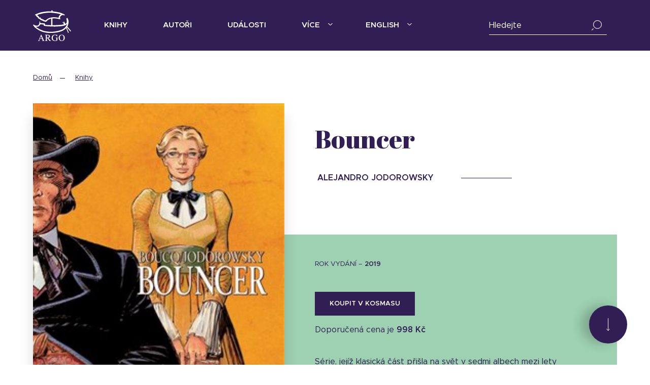

--- FILE ---
content_type: text/html; charset=UTF-8
request_url: https://argo.cz/knihy/bouncer/
body_size: 18428
content:
<!DOCTYPE html>
<html lang="cs">
<head>
  <meta charset="UTF-8">
  <meta name="viewport" content="width=device-width, initial-scale=1">

  <link rel="profile" href="https://gmpg.org/xfn/11">
  <link rel="pingback" href="">

  <link rel="apple-touch-icon-precomposed" sizes="57x57" href="https://argo.cz/wp-content/themes/argo/build/images/favicons/apple-touch-icon-57x57.png" />
  <link rel="apple-touch-icon-precomposed" sizes="114x114" href="https://argo.cz/wp-content/themes/argo/build/images/favicons/apple-touch-icon-114x114.png" />
  <link rel="apple-touch-icon-precomposed" sizes="72x72" href="https://argo.cz/wp-content/themes/argo/build/images/favicons/apple-touch-icon-72x72.png" />
  <link rel="apple-touch-icon-precomposed" sizes="144x144" href="https://argo.cz/wp-content/themes/argo/build/images/favicons/apple-touch-icon-144x144.png" />
  <link rel="apple-touch-icon-precomposed" sizes="60x60" href="https://argo.cz/wp-content/themes/argo/build/images/favicons/apple-touch-icon-60x60.png" />
  <link rel="apple-touch-icon-precomposed" sizes="120x120" href="https://argo.cz/wp-content/themes/argo/build/images/favicons/apple-touch-icon-120x120.png" />
  <link rel="apple-touch-icon-precomposed" sizes="76x76" href="https://argo.cz/wp-content/themes/argo/build/images/favicons/apple-touch-icon-76x76.png" />
  <link rel="apple-touch-icon-precomposed" sizes="152x152" href="https://argo.cz/wp-content/themes/argo/build/images/favicons/apple-touch-icon-152x152.png" />
  <link rel="icon" type="image/png" href="https://argo.cz/wp-content/themes/argo/build/images/favicons/favicon-196x196.png" sizes="196x196" />
  <link rel="icon" type="image/png" href="https://argo.cz/wp-content/themes/argo/build/images/favicons/favicon-96x96.png" sizes="96x96" />
  <link rel="icon" type="image/png" href="https://argo.cz/wp-content/themes/argo/build/images/favicons/favicon-32x32.png" sizes="32x32" />
  <link rel="icon" type="image/png" href="https://argo.cz/wp-content/themes/argo/build/images/favicons/favicon-16x16.png" sizes="16x16" />
  <link rel="icon" type="image/png" href="https://argo.cz/wp-content/themes/argo/build/images/favicons/favicon-128.png" sizes="128x128" />
  <meta name="application-name" content="&nbsp;"/>
  <meta name="msapplication-TileColor" content="#FFFFFF" />
  <meta name="msapplication-TileImage" content="https://argo.cz/wp-content/themes/argo/build/images/favicons/mstile-144x144.png" />
  <meta name="msapplication-square70x70logo" content="https://argo.cz/wp-content/themes/argo/build/images/favicons/mstile-70x70.png" />
  <meta name="msapplication-square150x150logo" content="https://argo.cz/wp-content/themes/argo/build/images/favicons/mstile-150x150.png" />
  <meta name="msapplication-wide310x150logo" content="https://argo.cz/wp-content/themes/argo/build/images/favicons/mstile-310x150.png" />
  <meta name="msapplication-square310x310logo" content="https://argo.cz/wp-content/themes/argo/build/images/favicons/mstile-310x310.png" />
  <meta name="theme-color" content="#311e55 ">
  <meta name="msapplication-navbutton-color" content="#311e55">
  <meta name="apple-mobile-web-app-status-bar-style" content="#311e55">

	<!-- Global site tag (gtag.js) - Google Analytics -->
	<script async src="https://www.googletagmanager.com/gtag/js?id=UA-2120859-1"></script>
	<script>
      window.dataLayer = window.dataLayer || [];
      function gtag(){dataLayer.push(arguments);}
      gtag('js', new Date());

      gtag('config', 'UA-2120859-1');
	</script>

	<meta name='robots' content='index, follow, max-image-preview:large, max-snippet:-1, max-video-preview:-1' />

	<!-- This site is optimized with the Yoast SEO plugin v18.4.1 - https://yoast.com/wordpress/plugins/seo/ -->
	<title>Bouncer &mdash; Nakladatelství Argo</title>
	<meta name="description" content="Nakladatelství Argo vydává kvalitní prózu, poezii, nonfiction, dětskou literaturu a komiksy." />
	<link rel="canonical" href="https://argo.cz/knihy/bouncer/" />
	<meta property="og:locale" content="cs_CZ" />
	<meta property="og:type" content="article" />
	<meta property="og:title" content="Bouncer &mdash; Nakladatelství Argo" />
	<meta property="og:description" content="Nakladatelství Argo vydává kvalitní prózu, poezii, nonfiction, dětskou literaturu a komiksy." />
	<meta property="og:url" content="https://argo.cz/knihy/bouncer/" />
	<meta property="og:site_name" content="Nakladatelství Argo" />
	<meta property="article:publisher" content="https://www.facebook.com/argo.cz/" />
	<meta property="article:modified_time" content="2026-01-27T12:04:05+00:00" />
	<meta name="twitter:card" content="summary_large_image" />
	<meta name="twitter:site" content="@ebooky_argo" />
	<meta name="twitter:label1" content="Est. reading time" />
	<meta name="twitter:data1" content="1 minuta" />
	<script type="application/ld+json" class="yoast-schema-graph">{"@context":"https://schema.org","@graph":[{"@type":"WebSite","@id":"https://argo.cz/#website","url":"https://argo.cz/","name":"Nakladatelství Argo","description":"","potentialAction":[{"@type":"SearchAction","target":{"@type":"EntryPoint","urlTemplate":"https://argo.cz/?s={search_term_string}"},"query-input":"required name=search_term_string"}],"inLanguage":"cs"},{"@type":"WebPage","@id":"https://argo.cz/knihy/bouncer/#webpage","url":"https://argo.cz/knihy/bouncer/","name":"Bouncer &mdash; Nakladatelství Argo","isPartOf":{"@id":"https://argo.cz/#website"},"datePublished":"2019-11-14T23:00:00+00:00","dateModified":"2026-01-27T12:04:05+00:00","description":"Nakladatelství Argo vydává kvalitní prózu, poezii, nonfiction, dětskou literaturu a komiksy.","breadcrumb":{"@id":"https://argo.cz/knihy/bouncer/#breadcrumb"},"inLanguage":"cs","potentialAction":[{"@type":"ReadAction","target":["https://argo.cz/knihy/bouncer/"]}]},{"@type":"BreadcrumbList","@id":"https://argo.cz/knihy/bouncer/#breadcrumb","itemListElement":[{"@type":"ListItem","position":1,"name":"Domů","item":"https://argo.cz/"},{"@type":"ListItem","position":2,"name":"Knihy","item":"https://argo.cz/knihy/"},{"@type":"ListItem","position":3,"name":"Bouncer"}]}]}</script>
	<!-- / Yoast SEO plugin. -->


<link rel='dns-prefetch' href='//cdn.polyfill.io' />
<link rel='dns-prefetch' href='//fonts.googleapis.com' />
<link rel='dns-prefetch' href='//s.w.org' />
<link rel="alternate" type="application/rss+xml" title="Nakladatelství Argo &raquo; RSS zdroj" href="https://argo.cz/feed/" />
<link rel="alternate" type="application/rss+xml" title="Nakladatelství Argo &raquo; RSS komentářů" href="https://argo.cz/comments/feed/" />
<style type="text/css" media="all">@font-face{font-family:'Abril Fatface';font-display:block;font-style:normal;font-weight:400;font-display:swap;src:url(https://fonts.gstatic.com/s/abrilfatface/v25/zOL64pLDlL1D99S8g8PtiKchq-lmjcDidBeT5g.woff2) format('woff2');unicode-range:U+0100-02BA,U+02BD-02C5,U+02C7-02CC,U+02CE-02D7,U+02DD-02FF,U+0304,U+0308,U+0329,U+1D00-1DBF,U+1E00-1E9F,U+1EF2-1EFF,U+2020,U+20A0-20AB,U+20AD-20C0,U+2113,U+2C60-2C7F,U+A720-A7FF}@font-face{font-family:'Abril Fatface';font-display:block;font-style:normal;font-weight:400;font-display:swap;src:url(https://fonts.gstatic.com/s/abrilfatface/v25/zOL64pLDlL1D99S8g8PtiKchq-dmjcDidBc.woff2) format('woff2');unicode-range:U+0000-00FF,U+0131,U+0152-0153,U+02BB-02BC,U+02C6,U+02DA,U+02DC,U+0304,U+0308,U+0329,U+2000-206F,U+20AC,U+2122,U+2191,U+2193,U+2212,U+2215,U+FEFF,U+FFFD}</style>
<style id='global-styles-inline-css' type='text/css'>
body{--wp--preset--color--black: #000000;--wp--preset--color--cyan-bluish-gray: #abb8c3;--wp--preset--color--white: #ffffff;--wp--preset--color--pale-pink: #f78da7;--wp--preset--color--vivid-red: #cf2e2e;--wp--preset--color--luminous-vivid-orange: #ff6900;--wp--preset--color--luminous-vivid-amber: #fcb900;--wp--preset--color--light-green-cyan: #7bdcb5;--wp--preset--color--vivid-green-cyan: #00d084;--wp--preset--color--pale-cyan-blue: #8ed1fc;--wp--preset--color--vivid-cyan-blue: #0693e3;--wp--preset--color--vivid-purple: #9b51e0;--wp--preset--gradient--vivid-cyan-blue-to-vivid-purple: linear-gradient(135deg,rgba(6,147,227,1) 0%,rgb(155,81,224) 100%);--wp--preset--gradient--light-green-cyan-to-vivid-green-cyan: linear-gradient(135deg,rgb(122,220,180) 0%,rgb(0,208,130) 100%);--wp--preset--gradient--luminous-vivid-amber-to-luminous-vivid-orange: linear-gradient(135deg,rgba(252,185,0,1) 0%,rgba(255,105,0,1) 100%);--wp--preset--gradient--luminous-vivid-orange-to-vivid-red: linear-gradient(135deg,rgba(255,105,0,1) 0%,rgb(207,46,46) 100%);--wp--preset--gradient--very-light-gray-to-cyan-bluish-gray: linear-gradient(135deg,rgb(238,238,238) 0%,rgb(169,184,195) 100%);--wp--preset--gradient--cool-to-warm-spectrum: linear-gradient(135deg,rgb(74,234,220) 0%,rgb(151,120,209) 20%,rgb(207,42,186) 40%,rgb(238,44,130) 60%,rgb(251,105,98) 80%,rgb(254,248,76) 100%);--wp--preset--gradient--blush-light-purple: linear-gradient(135deg,rgb(255,206,236) 0%,rgb(152,150,240) 100%);--wp--preset--gradient--blush-bordeaux: linear-gradient(135deg,rgb(254,205,165) 0%,rgb(254,45,45) 50%,rgb(107,0,62) 100%);--wp--preset--gradient--luminous-dusk: linear-gradient(135deg,rgb(255,203,112) 0%,rgb(199,81,192) 50%,rgb(65,88,208) 100%);--wp--preset--gradient--pale-ocean: linear-gradient(135deg,rgb(255,245,203) 0%,rgb(182,227,212) 50%,rgb(51,167,181) 100%);--wp--preset--gradient--electric-grass: linear-gradient(135deg,rgb(202,248,128) 0%,rgb(113,206,126) 100%);--wp--preset--gradient--midnight: linear-gradient(135deg,rgb(2,3,129) 0%,rgb(40,116,252) 100%);--wp--preset--duotone--dark-grayscale: url('#wp-duotone-dark-grayscale');--wp--preset--duotone--grayscale: url('#wp-duotone-grayscale');--wp--preset--duotone--purple-yellow: url('#wp-duotone-purple-yellow');--wp--preset--duotone--blue-red: url('#wp-duotone-blue-red');--wp--preset--duotone--midnight: url('#wp-duotone-midnight');--wp--preset--duotone--magenta-yellow: url('#wp-duotone-magenta-yellow');--wp--preset--duotone--purple-green: url('#wp-duotone-purple-green');--wp--preset--duotone--blue-orange: url('#wp-duotone-blue-orange');--wp--preset--font-size--small: 13px;--wp--preset--font-size--medium: 20px;--wp--preset--font-size--large: 36px;--wp--preset--font-size--x-large: 42px;}.has-black-color{color: var(--wp--preset--color--black) !important;}.has-cyan-bluish-gray-color{color: var(--wp--preset--color--cyan-bluish-gray) !important;}.has-white-color{color: var(--wp--preset--color--white) !important;}.has-pale-pink-color{color: var(--wp--preset--color--pale-pink) !important;}.has-vivid-red-color{color: var(--wp--preset--color--vivid-red) !important;}.has-luminous-vivid-orange-color{color: var(--wp--preset--color--luminous-vivid-orange) !important;}.has-luminous-vivid-amber-color{color: var(--wp--preset--color--luminous-vivid-amber) !important;}.has-light-green-cyan-color{color: var(--wp--preset--color--light-green-cyan) !important;}.has-vivid-green-cyan-color{color: var(--wp--preset--color--vivid-green-cyan) !important;}.has-pale-cyan-blue-color{color: var(--wp--preset--color--pale-cyan-blue) !important;}.has-vivid-cyan-blue-color{color: var(--wp--preset--color--vivid-cyan-blue) !important;}.has-vivid-purple-color{color: var(--wp--preset--color--vivid-purple) !important;}.has-black-background-color{background-color: var(--wp--preset--color--black) !important;}.has-cyan-bluish-gray-background-color{background-color: var(--wp--preset--color--cyan-bluish-gray) !important;}.has-white-background-color{background-color: var(--wp--preset--color--white) !important;}.has-pale-pink-background-color{background-color: var(--wp--preset--color--pale-pink) !important;}.has-vivid-red-background-color{background-color: var(--wp--preset--color--vivid-red) !important;}.has-luminous-vivid-orange-background-color{background-color: var(--wp--preset--color--luminous-vivid-orange) !important;}.has-luminous-vivid-amber-background-color{background-color: var(--wp--preset--color--luminous-vivid-amber) !important;}.has-light-green-cyan-background-color{background-color: var(--wp--preset--color--light-green-cyan) !important;}.has-vivid-green-cyan-background-color{background-color: var(--wp--preset--color--vivid-green-cyan) !important;}.has-pale-cyan-blue-background-color{background-color: var(--wp--preset--color--pale-cyan-blue) !important;}.has-vivid-cyan-blue-background-color{background-color: var(--wp--preset--color--vivid-cyan-blue) !important;}.has-vivid-purple-background-color{background-color: var(--wp--preset--color--vivid-purple) !important;}.has-black-border-color{border-color: var(--wp--preset--color--black) !important;}.has-cyan-bluish-gray-border-color{border-color: var(--wp--preset--color--cyan-bluish-gray) !important;}.has-white-border-color{border-color: var(--wp--preset--color--white) !important;}.has-pale-pink-border-color{border-color: var(--wp--preset--color--pale-pink) !important;}.has-vivid-red-border-color{border-color: var(--wp--preset--color--vivid-red) !important;}.has-luminous-vivid-orange-border-color{border-color: var(--wp--preset--color--luminous-vivid-orange) !important;}.has-luminous-vivid-amber-border-color{border-color: var(--wp--preset--color--luminous-vivid-amber) !important;}.has-light-green-cyan-border-color{border-color: var(--wp--preset--color--light-green-cyan) !important;}.has-vivid-green-cyan-border-color{border-color: var(--wp--preset--color--vivid-green-cyan) !important;}.has-pale-cyan-blue-border-color{border-color: var(--wp--preset--color--pale-cyan-blue) !important;}.has-vivid-cyan-blue-border-color{border-color: var(--wp--preset--color--vivid-cyan-blue) !important;}.has-vivid-purple-border-color{border-color: var(--wp--preset--color--vivid-purple) !important;}.has-vivid-cyan-blue-to-vivid-purple-gradient-background{background: var(--wp--preset--gradient--vivid-cyan-blue-to-vivid-purple) !important;}.has-light-green-cyan-to-vivid-green-cyan-gradient-background{background: var(--wp--preset--gradient--light-green-cyan-to-vivid-green-cyan) !important;}.has-luminous-vivid-amber-to-luminous-vivid-orange-gradient-background{background: var(--wp--preset--gradient--luminous-vivid-amber-to-luminous-vivid-orange) !important;}.has-luminous-vivid-orange-to-vivid-red-gradient-background{background: var(--wp--preset--gradient--luminous-vivid-orange-to-vivid-red) !important;}.has-very-light-gray-to-cyan-bluish-gray-gradient-background{background: var(--wp--preset--gradient--very-light-gray-to-cyan-bluish-gray) !important;}.has-cool-to-warm-spectrum-gradient-background{background: var(--wp--preset--gradient--cool-to-warm-spectrum) !important;}.has-blush-light-purple-gradient-background{background: var(--wp--preset--gradient--blush-light-purple) !important;}.has-blush-bordeaux-gradient-background{background: var(--wp--preset--gradient--blush-bordeaux) !important;}.has-luminous-dusk-gradient-background{background: var(--wp--preset--gradient--luminous-dusk) !important;}.has-pale-ocean-gradient-background{background: var(--wp--preset--gradient--pale-ocean) !important;}.has-electric-grass-gradient-background{background: var(--wp--preset--gradient--electric-grass) !important;}.has-midnight-gradient-background{background: var(--wp--preset--gradient--midnight) !important;}.has-small-font-size{font-size: var(--wp--preset--font-size--small) !important;}.has-medium-font-size{font-size: var(--wp--preset--font-size--medium) !important;}.has-large-font-size{font-size: var(--wp--preset--font-size--large) !important;}.has-x-large-font-size{font-size: var(--wp--preset--font-size--x-large) !important;}
</style>
<link rel='stylesheet' id='wpo_min-header-0-css'  href='https://argo.cz/wp-content/cache/wpo-minify/1760512564/assets/wpo-minify-header-e53a2101.min.css' type='text/css' media='all' />
<script type='text/javascript' src='https://cdn.polyfill.io/v2/polyfill.min.js' id='polyfill-io-js'></script>
<script type='text/javascript' src='https://argo.cz/wp-content/cache/wpo-minify/1760512564/assets/wpo-minify-header-f5340c16.min.js' id='wpo_min-header-1-js'></script>
<link rel="https://api.w.org/" href="https://argo.cz/wp-json/" /><link rel="alternate" type="application/json" href="https://argo.cz/wp-json/wp/v2/book/146120" /><link rel='shortlink' href='https://argo.cz/?p=146120' />
<link rel="alternate" type="application/json+oembed" href="https://argo.cz/wp-json/oembed/1.0/embed?url=https%3A%2F%2Fargo.cz%2Fknihy%2Fbouncer%2F" />
<link rel="alternate" type="text/xml+oembed" href="https://argo.cz/wp-json/oembed/1.0/embed?url=https%3A%2F%2Fargo.cz%2Fknihy%2Fbouncer%2F&#038;format=xml" />


        <script src='https://www.google.com/recaptcha/api.js'></script>
    </head>


<body data-rsssl=1 class="book-template-default single single-book postid-146120">

  <div class="site">
    <div class="site-container">
      <div class="site-header">
        <div class="container">
          <div class="header">
            <div class="logo">
              <a href="https://argo.cz" title="Nakladatelství Argo">
                <svg data-src="https://argo.cz/wp-content/themes/argo/build/images/logo.svg" />
              </a>
            </div>
            <div class="navigation">
              <button class="menu-toggle" onclick="toggleMobileMenu();">
                <div class="icon">
                  <span></span>
                  <span></span>
                  <span></span>
                </div>
                Menu              </button>
              <ul id="menu-hlavni-menu" class="menu"><li id="menu-item-126479" class="one-column menu-item menu-item-type-custom menu-item-object-custom menu-item-126479"><a href="/knihy">Knihy</a></li>
<li id="menu-item-126701" class="menu-item menu-item-type-custom menu-item-object-custom menu-item-126701"><a href="/autori">Autoři</a></li>
<li id="menu-item-126741" class="menu-item menu-item-type-custom menu-item-object-custom menu-item-126741"><a href="/udalosti">Události</a></li>
<li id="menu-item-126784" class="two-columns menu-item menu-item-type-custom menu-item-object-custom menu-item-has-children menu-item-126784"><a href="#">Více</a>
<ul class="sub-menu">
	<li id="menu-item-126822" class="column menu-item menu-item-type-custom menu-item-object-custom menu-item-has-children menu-item-126822"><a href="#">Column</a>
	<ul class="sub-menu">
		<li id="menu-item-127057" class="menu-item menu-item-type-post_type menu-item-object-page current_page_parent menu-item-127057"><a href="https://argo.cz/blog/">Blog</a></li>
		<li id="menu-item-127095" class="menu-item menu-item-type-post_type menu-item-object-page menu-item-127095"><a href="https://argo.cz/edicni-plany/">Ediční plány</a></li>
		<li id="menu-item-127143" class="menu-item menu-item-type-post_type menu-item-object-page menu-item-127143"><a href="https://argo.cz/edice/">Edice</a></li>
		<li id="menu-item-127181" class="menu-item menu-item-type-custom menu-item-object-custom menu-item-127181"><a href="http://www.argo-bibliofilie.cz/">Bibliofilie</a></li>
		<li id="menu-item-161039" class="menu-item menu-item-type-custom menu-item-object-custom menu-item-161039"><a href="https://anchor.fm/mojeargonavlnach">Podcasty</a></li>
		<li id="menu-item-151967" class="menu-item menu-item-type-post_type menu-item-object-page menu-item-151967"><a href="https://argo.cz/magazin-mojeargo/">#mojeargo</a></li>
	</ul>
</li>
	<li id="menu-item-126865" class="column menu-item menu-item-type-custom menu-item-object-custom menu-item-has-children menu-item-126865"><a href="#">Column</a>
	<ul class="sub-menu">
		<li id="menu-item-126992" class="menu-item menu-item-type-post_type menu-item-object-page menu-item-126992"><a href="https://argo.cz/o-nas/">O nás</a></li>
		<li id="menu-item-127328" class="menu-item menu-item-type-post_type menu-item-object-page menu-item-127328"><a href="https://argo.cz/kontakty/">Kontakty</a></li>
		<li id="menu-item-127711" class="menu-item menu-item-type-post_type menu-item-object-page menu-item-127711"><a href="https://argo.cz/ke-stazeni/">Média</a></li>
		<li id="menu-item-127281" class="menu-item menu-item-type-post_type menu-item-object-page menu-item-127281"><a href="https://argo.cz/oceneni-a-uspechy/">Ocenění</a></li>
		<li id="menu-item-127235" class="menu-item menu-item-type-post_type menu-item-object-page menu-item-127235"><a href="https://argo.cz/partneri/">Partneři</a></li>
		<li id="menu-item-127313" class="menu-item menu-item-type-post_type menu-item-object-page menu-item-127313"><a href="https://argo.cz/objednavky/">Objednávky</a></li>
	</ul>
</li>
</ul>
</li>
<li id="menu-item-136928" class="one-column menu-item menu-item-type-custom menu-item-object-custom menu-item-has-children menu-item-136928"><a href="#">English</a>
<ul class="sub-menu">
	<li id="menu-item-127560" class="menu-item menu-item-type-post_type menu-item-object-page menu-item-127560"><a href="https://argo.cz/about-us/">About Us</a></li>
	<li id="menu-item-127573" class="menu-item menu-item-type-post_type menu-item-object-page menu-item-127573"><a href="https://argo.cz/foreign-rights/">Foreign Rights</a></li>
</ul>
</li>
</ul>            </div>
            <div class="search">
              <button class="search-toggle" onclick="toggleMobileSearch();">
                <i class="icon icon-search-white"></i>
              </button>
              <div class="search-form">
                <div class="form-group">
                  <label for="titleWhisperer">Hledejte</label>
                  <input type="text" class="form-control" id="titleWhisperer" placeholder="Hledejte">
                  <span class="close"><i class="icon icon-close"></i></span>
                  <span class="note">Zadejte alespoň 3 písmena</span>
                </div>
                <div class="search-results d-none">
                  <ul class="list list-search-results">
                    <li></li>
                  </ul>

                </div>
              </div>
            </div>
          </div>
        </div>
      </div>

      <div class="site-content">

  <div class="section book">
    <div class="container">
      <div class="book-breadcrumb">
        <ul class="breadcrumbs-list">
          <li><a href="https://argo.cz">Domů</a></li>
          <li><a href="https://argo.cz/knihy/">Knihy</a></li>
        </ul>
      </div>
      <div class="book-summary">
        <div class="book-cover">
          <div class="book-cover-image-holder">
            <img src="https://obalky.kosmas.cz/ArticleCovers/261/906_big.jpg" alt="Bouncer"><div class="book-cover-hover"><a target="_blank" href="https://obalky.kosmas.cz/ArticleCovers/261/906_big.jpg" title="Stáhnout obálku" download><span>Stáhnout obálku</span><span class="book-download-cover">27.91 KB</span></a></div>                      </div>
          
        </div>
        <div class="book-title">
          <h1 class="h2">Bouncer</h1>          <h3></h3>          <ul class="book-authors"><li><a href="https://argo.cz/autori/jodorowsky-alejandro"><span>Alejandro Jodorowsky</span></a></li></ul>        </div>
        <div class="book-content">
          <div class="card card-success">
            <div class="card-body">
              <button onclick="scrollToNextSection(this)" class="book-scroll">
                <svg data-src="https://argo.cz/wp-content/themes/argo/build/images/icon/arrow-long-right.svg" class="inject-me"></svg>
              </button>
              <div class="book-info">
                                  <div class="book-year">
                    <span class="book-release-date">rok vydání – <strong>2019</strong></span>
                  </div>
                                                  <div class="book-buy py-4">
                    <div>
                      <a href="https://www.kosmas.cz/knihy/261906/bouncer/" class="btn btn-primary btn-block mb-3 " title="Bouncer" onClick="gtag('event', 'click', { event_category: 'outbound', event_label: '/kosmas/detail'});" target="kosmas">
                        Koupit v Kosmasu                      </a>
                    </div>
                    <span class="book-price">Doporučená cena je <strong>998 Kč</strong></span>                  </div>
                
                                  <div class="book-excerpt">
                    <p class="show-more-text" data-show-more-text="Zobrazit celý text" data-show-less-text="Skrýt více textu">Série, jejíž klasická část přišla na svět v sedmi albech mezi lety 2001 a 2009, dělá komiksovému westernu podobnou službu, jako v beletrii Malý velký muž či další podobná díla: zachovává žánrová pravidla, ale přitom jej povyšuje "přidanou" uměleckou hodnotou. Jodorowského scénář nás zavádí do doby po konci občanské války, kdy někteří vojáci Jihu sice pateticky vyhlašují pokračování v boji za ideály Konfederace, ale my otřeseně sledujeme, jak se propadají jen k nízkým osobním cílům a k násilí (zobrazovanému na poměry westernového komiksu velmi drsně).<br>
Kreslíře Boucqa, jenž tu exceluje v celé šíři svých výtvarných dovedností od úžasné krajinomalby až po portrét, už v češtině známe díky jeho Dobrodružství Jeronýma Moucherota. Oproti tomuto autorskému dílu, jež je se svou bezmeznou fantazií a svérázným humorem vlastně komiksovou obdobou dadaismu nebo absurdní grotesky, nacházíme v Bouncerovi jinou, ukázněnější stránku jeho všestranného nadání.
Splynutím obou těchto autorských příspěvků vzniklo komiksové dílo výrazné citové síly a kvality.<br><br>
"Svět Bouncera může být zvláštní a temné místo, ale je skutečné." - TheMillions.com</p>
                    <ul class="book-goods py-4 py-sm-0 pt-3 pt-sm-3"><li><i class="icon icon-kniha"></i>kniha</li></ul>                  </div>
                
                <div class="book-bd">
                  <div class="book-participants mb-4">
                                          <div class="book-translation">
                        <h5>Překlad</h5>
                        <ul class="book-translators"><li><a href="https://argo.cz/autori/podany-richard/"><span>Richard Podaný</span></a></li></ul>                      </div>
                                                          </div>
                  <div class="book-bd-content">
                    <div class="book-bd-more">
                      <h3>Bibliografické údaje</h3>
                      <table class="table table-bd mb-4">
                        <tbody>
                                                      <tr class="book-bd-item-ean">
                              <td>EAN</td>
                              <td>9788025730188</td>
                            </tr>
                                                                                <tr class="book-bd-item-isbn">
                              <td>ISBN</td>
                              <td>978-80-257-3018-8</td>
                            </tr>
                                                                                <tr class="book-bd-item-pages">
                              <td>Počet stran</td>
                              <td>416</td>
                            </tr>
                                                                                <tr class="book-bd-item-language">
                              <td>Jazyk</td>
                              <td class="table-bd-languages">
                                <span>česky</span>                              </td>
                            </tr>
                                                                                <tr class="book-bd-item-binding">
                              <td>Vazba</td>
                              <td>vázaná</td>
                            </tr>
                                                    <tr class="book-bd-item-product">
                                                        <td>Produkt</td>
                            <td>kniha</td>
                          </tr>
                                                      <tr class="book-bd-item-dimensions">
                              <td>Rozměry</td>
                              <td>19,8 cm x 26,7 cm</td>
                            </tr>
                                                                                <tr class="book-bd-item-release">
                              <td>Vydání</td>
                              <td>
                                2019                                                                  (1. vydání)
                                                              </td>
                            </tr>
                                                                                <tr class="book-bd-item-publisher">
                              <td>Nakladatel</td>
                              <td class="book-bd-publisher">
                                <span>Argo</span>                              </td>
                            </tr>
                                                  </tbody>
                      </table>
                    </div>
                    <button onclick="toggleBookDetails(this)" data-text="Bibliografické údaje" data-close-text="Zavřít" class="btn btn-block btn-outline-primary mb-lg-4">Bibliografické údaje</button>                  </div>
                </div>
              </div>
            </div>
          </div>
        </div>

              </div>
    </div>
  </div>

  

  <div class="section py-4 py-sm-5" id="new-comment">
    <div class="container container-md">
      <div class="card card-folded card-primary box-shadow card-with-line">
        <div class="bg-line"></div>
        <div class="card-body py-sm-5">
          <div class="row">
            <div class="col-sm-6 col-md-7 d-sm-flex align-items-sm-center">
              <h2 class="title">Přečteno jedním&nbsp;dechem?</h2>
            </div>
            <div class="col-sm-6 col-md-5">
              <p>Tisíce nerozhodných čtenářů bezradně bloudí mezi tituly. Nechte jim tu recenzi a nenechte je zoufat.</p>
              <button onclick="showNewCommentForm(this)" class="btn btn-outline-light mt-3">Přidat hodnocení</button>
            </div>
          </div>
          <div class="row d-none">
            <div class="col-12 col-md-6">
              <form id="create-comment" class="create-comment" name="create-comment" action="https://argo.cz/knihy/bouncer/" method="post" enctype="multipart/form-data">
                <div class="form-group">
                  <input type="text" class="form-control" id="comment-author-name" name="comment-author-name" oninput="(this.value.length > 0 ? this.setAttribute('value', this.value) : this.removeAttribute('value')) ;">
                  <label for="comment-author-name">Vaše jméno</label>
                  <small class="form-text">Nepovinné</small>
                </div>
                  <div class="form-group">
                      <input type="text" class="form-control" id="comment-author-email" name="comment-author-email" oninput="(this.value.length > 0 ? this.setAttribute('value', this.value) : this.removeAttribute('value')) ;">
                      <label for="comment-author-email">Váš email</label>
                      <small class="form-text">Nepovinné</small>
                  </div>
                <div class="form-group">
                  <textarea name="comment-content" class="form-control" name="comment-content" rows="8" cols="80" placeholder="Co si o knížce myslíte?"></textarea>
                  <div class="textarea-pull-tab"></div>
                                  </div>
                <div class="form-group">
                  <label>Vaše hodnocení</label>
                  <span class="stars-rating-select mt-3">
                    <input type="radio" class="rating-input" id="rating-input-1-5" name="comment-rating" value="5" />
                    <label for="rating-input-1-5" class="rating-star"></label>
                    <input type="radio" class="rating-input" id="rating-input-1-4" name="comment-rating" value="4" />
                    <label for="rating-input-1-4" class="rating-star"></label>
                    <input type="radio" class="rating-input" id="rating-input-1-3" name="comment-rating" value="3" />
                    <label for="rating-input-1-3" class="rating-star"></label>
                    <input type="radio" class="rating-input" id="rating-input-1-2" name="comment-rating" value="2" />
                    <label for="rating-input-1-2" class="rating-star"></label>
                    <input type="radio" class="rating-input" id="rating-input-1-1" name="comment-rating" value="1" />
                    <label for="rating-input-1-1" class="rating-star"></label>
                  </span>
                </div>
                <div class="mb-4">
                  <div class="g-recaptcha" data-sitekey="6LfOxYsUAAAAAK4Y9OWjSYBRZHbBSRwzVIyML6T7"></div>
                                  </div>
                <div class="form-group">
                  <input type="hidden" name="comment-date" value="2026-01-27 18:32:34">
                  <input type="hidden" name="comment-argo-book-id" value="261906">
                  <input type="submit" name="" class="btn btn-outline-light mt-3" value="Přidat hodnocení">
                  <input type="hidden" name="action" value="post" />
                  <input type="hidden" id="_wpnonce" name="_wpnonce" value="032b01257d" /><input type="hidden" name="_wp_http_referer" value="/knihy/bouncer/" />                </div>
              </form>
            </div>
          </div>
        </div>
      </div>
    </div>
  </div>

        <div class="section author-books py-3 py-sm-5 mb-lg-5">
        <div class="container">
          <h2 class="title">Další knihy tvůrců titulu</h2>
                        <div class="row align-items-center">
                <div class="col-12 col-md-7 order-2 order-md-0">
                                        <div class="book-carousel owl-carousel owl-theme aligned-top" data-column-count="3">

                        
  <div class="item">
    <div class="book-item">
      <a href="https://argo.cz/knihy/juan-solo/" title="Juan Solo">
        <div class="book-item-image">
          <div class="book-item-image-holder image-shadow">
            <img src="https://obalky.kosmas.cz/ArticleCovers/542/864_big.jpg" alt="Juan Solo"><div class="default-badge"><i class="icon icon-arrow-right-long white"></i></div>          </div>
        </div>
        <div class="book-item-info">
          <h5 class="book-item-name">Juan Solo</h5><span class="book-item-author">Alejandro Jodorowsky</span>        </div>
      </a>
    </div>
  </div>


  <div class="item">
    <div class="book-item">
      <a href="https://argo.cz/knihy/papez-ukrutny-limitovana-edice/" title="Papež ukrutný &#8211; Limitovaná edice">
        <div class="book-item-image">
          <div class="book-item-image-holder image-shadow">
            <img src="https://obalky.kosmas.cz/ArticleCovers/272/309_big.jpg" alt="Papež ukrutný &#8211; Limitovaná edice"><div class="default-badge"><i class="icon icon-arrow-right-long white"></i></div>          </div>
        </div>
        <div class="book-item-info">
          <h5 class="book-item-name">Papež ukrutný &#8211; Limitovaná edice</h5><span class="book-item-author">Alejandro Jodorowsky</span>        </div>
      </a>
    </div>
  </div>


  <div class="item">
    <div class="book-item">
      <a href="https://argo.cz/knihy/oci-kocky/" title="Oči kočky">
        <div class="book-item-image">
          <div class="book-item-image-holder image-shadow">
            <img src="https://obalky.kosmas.cz/ArticleCovers/249/982_big.jpg" alt="Oči kočky"><div class="default-badge"><i class="icon icon-arrow-right-long white"></i></div>          </div>
        </div>
        <div class="book-item-info">
          <h5 class="book-item-name">Oči kočky</h5><span class="book-item-author">Alejandro Jodorowsky, Moebius</span>        </div>
      </a>
    </div>
  </div>


                      </div>
                                      </div>

                                      <div class="col-12 col-md-5 order-1 order-md-0">
                        <div class="card card-success">
                          <div class="card-body text-center card-body text-center d-flex align-items-center flex-column justify-content-center">
                            <div class="image-item big creator-image justify-content-center">
                              <div class="image-holder">
                                <a href="https://argo.cz/autori/jodorowsky-alejandro/"><img src="https://argo.cz/wp-content/uploads/2019/05/DSC_4190-e1713783626588.jpg" alt="Alejandro Jodorowsky" class="image-circle image-border"></a>                              </div>
                            </div>
                            <div class="mt-4">
                              <h3 class="d-block mb-4"><a href="https://argo.cz/autori/jodorowsky-alejandro/">Alejandro Jodorowsky</a></h3>
                              <a href="https://argo.cz/knihy/?filter={%22relations%22:{%22creator%22:[45088]}}&page=1&posts_per_page=12&order=year-DESC&creator_name=Alejandro+Jodorowsky" class="btn btn-outline-primary mb-lg-4 mt-2">Více od autora</a>                            </div>
                          </div>
                        </div>
                      </div>
                                  </div>
                            <div class="row row-reverse align-items-center">
                <div class="col-12 col-md-7 order-2 order-md-0">
                                        <div class="book-carousel owl-carousel owl-theme aligned-top" data-column-count="3">

                        
  <div class="item">
    <div class="book-item">
      <a href="https://argo.cz/knihy/cesta-plna-nebezpeci/" title="Cesta plná nebezpečí">
        <div class="book-item-image">
          <div class="book-item-image-holder image-shadow">
            <img src="https://obalky.kosmas.cz/ArticleCovers/542/870_big.jpg" alt="Cesta plná nebezpečí"><div class="default-badge"><i class="icon icon-arrow-right-long white"></i></div>          </div>
        </div>
        <div class="book-item-info">
          <h5 class="book-item-name">Cesta plná nebezpečí</h5><span class="book-item-author">Tove Janssonová</span>        </div>
      </a>
    </div>
  </div>


  <div class="item">
    <div class="book-item">
      <a href="https://argo.cz/knihy/alias-limitovana-edice/" title="Alias &#8211; limitovaná edice">
        <div class="book-item-image">
          <div class="book-item-image-holder image-shadow">
            <img src="https://obalky.kosmas.cz/ArticleCovers/505/724_big.jpg" alt="Alias &#8211; limitovaná edice"><div class="default-badge"><i class="icon icon-arrow-right-long white"></i></div>          </div>
        </div>
        <div class="book-item-info">
          <h5 class="book-item-name">Alias &#8211; limitovaná edice</h5><span class="book-item-author">Brian Michael Bendis</span>        </div>
      </a>
    </div>
  </div>


  <div class="item">
    <div class="book-item">
      <a href="https://argo.cz/knihy/lady-mechanika-2/" title="Lady Mechanika">
        <div class="book-item-image">
          <div class="book-item-image-holder image-shadow">
            <img src="https://obalky.kosmas.cz/ArticleCovers/287/761_big.jpg" alt="Lady Mechanika"><div class="default-badge"><i class="icon icon-arrow-right-long white"></i></div>          </div>
        </div>
        <div class="book-item-info">
          <h5 class="book-item-name">Lady Mechanika</h5><span class="book-item-author">Joe Benitez</span>        </div>
      </a>
    </div>
  </div>


                      </div>
                                      </div>

                                      <div class="col-12 col-md-5 order-1 order-md-0">
                        <div class="card card-success">
                          <div class="card-body text-center card-body text-center d-flex align-items-center flex-column justify-content-center">
                            <div class="image-item big creator-image justify-content-center">
                              <div class="image-holder">
                                <a href="https://argo.cz/autori/klicnik-richard-2/"><img src="https://argo.cz/wp-content/uploads/2018/08/RIK2853-e1697968837412.jpg" alt="Richard Klíčník" class="image-circle image-border"></a>                              </div>
                            </div>
                            <div class="mt-4">
                              <h3 class="d-block mb-4"><a href="https://argo.cz/autori/klicnik-richard-2/">Richard Klíčník</a></h3>
                              <a href="https://argo.cz/knihy/?filter={%22relations%22:{%22creator%22:[49341]}}&page=1&posts_per_page=12&order=year-DESC&creator_name=Richard+Kl%C3%AD%C4%8Dn%C3%ADk" class="btn btn-outline-primary mb-lg-4 mt-2">Více od autora</a>                            </div>
                          </div>
                        </div>
                      </div>
                                  </div>
                            <div class="row align-items-center">
                <div class="col-12 col-md-7 order-2 order-md-0">
                                        <div class="book-carousel owl-carousel owl-theme aligned-top" data-column-count="3">

                        
  <div class="item">
    <div class="book-item">
      <a href="https://argo.cz/knihy/velike-kdyz/" title="Veliké Když - Dlouhý Londýn I.">
        <div class="book-item-image">
          <div class="book-item-image-holder image-shadow">
            <img src="https://obalky.kosmas.cz/ArticleCovers/542/630_big.jpg" alt="Veliké Když - Dlouhý Londýn I."><div class="default-badge"><i class="icon icon-arrow-right-long white"></i></div>          </div>
        </div>
        <div class="book-item-info">
          <h5 class="book-item-name">Veliké Když - Dlouhý Londýn I.</h5><span class="book-item-author">Alan Moore</span>        </div>
      </a>
    </div>
  </div>


  <div class="item">
    <div class="book-item">
      <a href="https://argo.cz/knihy/zensenove-koreny/" title="Ženšenové kořeny">
        <div class="book-item-image">
          <div class="book-item-image-holder image-shadow">
            <img src="https://obalky.kosmas.cz/ArticleCovers/554/650_big.jpg" alt="Ženšenové kořeny"><div class="default-badge"><i class="icon icon-arrow-right-long white"></i></div>          </div>
        </div>
        <div class="book-item-info">
          <h5 class="book-item-name">Ženšenové kořeny</h5><span class="book-item-author">Craig Thompson</span>        </div>
      </a>
    </div>
  </div>


  <div class="item">
    <div class="book-item">
      <a href="https://argo.cz/knihy/rytir-sedmi-kralovstvi-6/" title="Rytíř Sedmi království - Než začala Hra o trůny">
        <div class="book-item-image">
          <div class="book-item-image-holder image-shadow">
            <img src="https://obalky.kosmas.cz/ArticleCovers/563/380_big.jpg" alt="Rytíř Sedmi království - Než začala Hra o trůny"><div class="default-badge"><i class="icon icon-arrow-right-long white"></i></div>          </div>
        </div>
        <div class="book-item-info">
          <h5 class="book-item-name">Rytíř Sedmi království - Než začala Hra o trůny</h5><span class="book-item-author">George R. R. Martin</span>        </div>
      </a>
    </div>
  </div>


                      </div>
                                      </div>

                                      <div class="col-12 col-md-5 order-1 order-md-0">
                        <div class="card card-success">
                          <div class="card-body text-center card-body text-center d-flex align-items-center flex-column justify-content-center">
                            <div class="image-item big creator-image justify-content-center">
                              <div class="image-holder">
                                <a href="https://argo.cz/autori/podany-richard/"><img src="https://argo.cz/wp-content/uploads/2018/08/RIK3061-e1727254787710.jpg" alt="Richard Podaný" class="image-circle image-border"></a>                              </div>
                            </div>
                            <div class="mt-4">
                              <h3 class="d-block mb-4"><a href="https://argo.cz/autori/podany-richard/">Richard Podaný</a></h3>
                              <a href="https://argo.cz/knihy/?filter={%22relations%22:{%22creator%22:[5021]}}&page=1&posts_per_page=12&order=year-DESC&creator_name=Richard+Podan%C3%BD" class="btn btn-outline-primary mb-lg-4 mt-2">Více od překladatele</a>                            </div>
                          </div>
                        </div>
                      </div>
                                  </div>
                      </div>
      </div>
      
</div>




<script type="javascript">
	 console.log(https://argo.cz/autori/brown-dan/)
</script>

</div>
<div class="site-footer">
  <div class="container">
    <div class="footer">
      <div class="column">
        <h4 class="title">Seznamy</h4>
        <ul id="menu-zapati-1" class="menu"><li id="menu-item-127827" class="menu-item menu-item-type-custom menu-item-object-custom menu-item-127827"><a href="/knihy">Knihy</a></li>
<li id="menu-item-127864" class="menu-item menu-item-type-custom menu-item-object-custom menu-item-127864"><a href="/autori">Autoři</a></li>
<li id="menu-item-127878" class="menu-item menu-item-type-custom menu-item-object-custom menu-item-127878"><a href="/udalosti">Události</a></li>
<li id="menu-item-127917" class="menu-item menu-item-type-post_type menu-item-object-page menu-item-127917"><a href="https://argo.cz/edice/">Edice</a></li>
<li id="menu-item-127980" class="menu-item menu-item-type-custom menu-item-object-custom menu-item-127980"><a target="_blank" rel="noopener" href="http://www.argo-bibliofilie.cz/">Bibliofilie</a></li>
<li id="menu-item-127937" class="menu-item menu-item-type-post_type menu-item-object-page current_page_parent menu-item-127937"><a href="https://argo.cz/blog/">Blog</a></li>
</ul>      </div>
      <div class="column">
        <h4 class="title">Užitečné</h4>
        <ul id="menu-zapati-2" class="menu"><li id="menu-item-128160" class="menu-item menu-item-type-post_type menu-item-object-page menu-item-128160"><a href="https://argo.cz/o-nas/">O nás</a></li>
<li id="menu-item-128172" class="menu-item menu-item-type-post_type menu-item-object-page menu-item-128172"><a href="https://argo.cz/kariera/">Kariéra</a></li>
<li id="menu-item-128195" class="menu-item menu-item-type-post_type menu-item-object-page menu-item-128195"><a href="https://argo.cz/edicni-plany/">Ediční plány</a></li>
<li id="menu-item-128211" class="menu-item menu-item-type-post_type menu-item-object-page menu-item-128211"><a href="https://argo.cz/objednavky/">Objednávky</a></li>
<li id="menu-item-128221" class="menu-item menu-item-type-post_type menu-item-object-page menu-item-128221"><a href="https://argo.cz/kontakty/">Kontakty</a></li>
</ul>      </div>
      <div class="column">
        <h4 class="title">Odebírejte náš newsletter</h4>
        <div class="newsletter">
          <div role="form" class="wpcf7" id="wpcf7-f20233-p146120-o1" lang="cs-CZ" dir="ltr">
<div class="screen-reader-response"><p role="status" aria-live="polite" aria-atomic="true"></p> <ul></ul></div>
<form action="/knihy/bouncer/#wpcf7-f20233-p146120-o1" method="post" class="wpcf7-form init mailchimp-ext-0.5.69" novalidate="novalidate" data-status="init">
<div style="display: none;">
<input type="hidden" name="_wpcf7" value="20233" />
<input type="hidden" name="_wpcf7_version" value="5.5.6" />
<input type="hidden" name="_wpcf7_locale" value="cs_CZ" />
<input type="hidden" name="_wpcf7_unit_tag" value="wpcf7-f20233-p146120-o1" />
<input type="hidden" name="_wpcf7_container_post" value="146120" />
<input type="hidden" name="_wpcf7_posted_data_hash" value="" />
</div>
<div class="form-group mt-4">
  <span class="wpcf7-form-control-wrap your-email"><input type="email" name="your-email" value="" size="40" class="wpcf7-form-control wpcf7-text wpcf7-email wpcf7-validates-as-required wpcf7-validates-as-email form-control" id="your-email" aria-required="true" aria-invalid="false" /></span><label for="your-email">Zadejte Váš e-mail</label>
</div>
<p><input type="submit" value="Přihlásit se k odběru" class="wpcf7-form-control has-spinner wpcf7-submit btn btn-outline-light" /></p>
<div class="wpcf7-response-output" aria-hidden="true"></div><p style="display: none !important"><span class="wpcf7-form-control-wrap referer-page"><input type="hidden" name="referer-page" value="http://Direct%20Visit" data-value="http://Direct%20Visit" class="wpcf7-form-control wpcf7-text referer-page" aria-invalid="false"></span></p>
<!-- Chimpmatic extension by Renzo Johnson --></form></div>        </div>
        <ul id="menu-zapati-3" class="mt-5 d-none d-lg-block"><li id="menu-item-128295" class="menu-item menu-item-type-post_type menu-item-object-page menu-item-128295"><a href="https://argo.cz/rozsirene-vyhledavani/">Rozšířené vyhledávání</a></li>
<li id="menu-item-128311" class="menu-item menu-item-type-post_type menu-item-object-page menu-item-128311"><a href="https://argo.cz/mapa-stranek/">Mapa stránek</a></li>
</ul>      </div>
      <div class="column">
        <svg data-src="https://argo.cz/wp-content/themes/argo/build/images/illustrations/footer-bg.svg" class="inject-me illustration"></svg>
        <h4 class="title">English</h4>
        <ul id="menu-zapati-4" class="menu"><li id="menu-item-128414" class="menu-item menu-item-type-post_type menu-item-object-page menu-item-128414"><a href="https://argo.cz/about-us/">About Us</a></li>
<li id="menu-item-128390" class="menu-item menu-item-type-post_type menu-item-object-page menu-item-128390"><a href="https://argo.cz/foreign-rights/">Foreign Rights</a></li>
</ul>        <ul id="menu-zapati-5" class="mt-5 d-block d-lg-none sitemap-navigation"><li class="menu-item menu-item-type-post_type menu-item-object-page menu-item-128295"><a href="https://argo.cz/rozsirene-vyhledavani/">Rozšířené vyhledávání</a></li>
<li class="menu-item menu-item-type-post_type menu-item-object-page menu-item-128311"><a href="https://argo.cz/mapa-stranek/">Mapa stránek</a></li>
</ul>      </div>
    </div>
    <div class="copyright">
      <div class="social">
        <ul>
          <li class="facebook"><a href="https://www.facebook.com/argo.cz/" target="_blank"><svg data-src="https://argo.cz/wp-content/themes/argo/build/images/icon/facebook.svg"></svg><span>Facebook</span></a></li>
          <li class="instagram"><a href="https://www.instagram.com/argo.cz/?hl=cs" target="_blank"><svg data-src="https://argo.cz/wp-content/themes/argo/build/images/icon/instagram.svg"></svg><span>Instagram</span></a></li>
	        <li class="twitter"><a href="https://twitter.com/mojeargo" target="_blank"><svg data-src="https://argo.cz/wp-content/themes/argo/build/images/icon/twitter.svg"></svg><span>Twitter</span></a></li>
          <li class="rss"><a href="https://argo.cz/rss/aktuality" target="_blank"><svg data-src="https://argo.cz/wp-content/themes/argo/build/images/icon/rss.svg"></svg><span>RSS</span></a></li>
        </ul>
      </div>
      <div class="copy d-md-flex justify-content-md-start flex-md-column align-items-md-start">
        <span>© ARGO</span>
	      <div class="symbio">
		      <a href="https://symbio.agency">
			      <span>Designed by </span>
			      <svg id="symbio" viewBox="0 0 30.45 30.45" width="32" height="32"><title>symbio</title><path d="M15.23 0a15.23 15.23 0 1 0 15.22 15.23A15.23 15.23 0 0 0 15.23 0zm.89 22.84A3 3 0 0 1 13.47 21c-.75-1.82-1.88-.56-1.88-.56a2.33 2.33 0 0 1-3.47-3.08c.39-.48 1.34-1.47.1-2.34a1.51 1.51 0 1 1 2.42-1.16 1.49 1.49 0 0 1-.4 1c-.24.27-.8 1.09.51 1.61A2.28 2.28 0 0 1 12 17.7c.64 1.38 1.55.66 1.9.29l.11-.12a2.95 2.95 0 1 1 2 5zm5.22-6.76a1.51 1.51 0 0 1-1.51-1.51 1.46 1.46 0 0 1 .12-.6c.65-1.43-.57-1.53-.57-1.53a1.78 1.78 0 0 1-1.38-.91c-.53-1.09-1.57-.34-2 .07l-.11.1a2.31 2.31 0 0 1-1.54.59 2.33 2.33 0 1 1 2-3.45c.77 1.52 1.74.74 2.06.47a1.79 1.79 0 0 1 1.16-.43 1.81 1.81 0 0 1 1.81 1.81 1.85 1.85 0 0 1-.31 1c-.64 1.2.48 1.37.78 1.51a1.51 1.51 0 0 1-.59 2.9z" fill="#FFF" fill-rule="evenodd"></path></svg>
		      </a>
	      </div>
      </div>
    </div>
  </div>
</div>
</div>
</div>

<div class="scripts">
  <script type='text/javascript' id='wpo_min-footer-0-js-extra'>
/* <![CDATA[ */
var wpcf7 = {"api":{"root":"https:\/\/argo.cz\/wp-json\/","namespace":"contact-form-7\/v1"},"cached":"1"};
/* ]]> */
</script>
<script type='text/javascript' src='https://argo.cz/wp-content/cache/wpo-minify/1760512564/assets/wpo-minify-footer-90031789.min.js' id='wpo_min-footer-0-js'></script>
<script type='text/javascript' src='https://argo.cz/wp-content/themes/argo/resources/vendor/dflip/js/dflip.min.js' id='dflip-js'></script>
    <script type="text/javascript">
        var checkboxes = jQuery('.books input[type="checkbox"]')
        var customRanges = jQuery('.sidebar-content .category .custom-range')
        var order = jQuery('#order')

        jQuery(document).ready(function() {
            customRanges.on('click', function() {

                var category = jQuery(this).closest('.category')
                var type = category.data('filter-type')
                var key = category.data('filter-key')

                category.find('input[type="checkbox"]:checked').prop('checked', false)

                var from = jQuery('#'+key+'-from').val()
                var to = jQuery('#'+key+'-to').val()
                if (from || to) {
                    if (!from)
                        from = 0
                    else if (!to)
                        to = 2147483647
                    var filter = window.filter.data
                    filter.selected[type][key] = from+'-'+to
                    buildURL(window.filter)
                    //   getBoooks(window.filter)
                }
                fillFilterRemover(filter)

                jQuery('html, body').animate({
                    scrollTop: jQuery('#results').closest('.row').offset().top - 20
                }, 100)

            })

            // check for input value
            customRanges.closest('.row').find('input').each(function() {
                var thisInput = jQuery(this)
                if (thisInput.val().length > 0) {
                    thisInput.trigger('input')
                }
            })

            order.on('change', function() {
                var filter = window.filter
                filter.order = order.val()

                buildURL(filter)
                //   getBoooks(filter) // TODO: No-SQL sort
                location . reload()
            })

            jQuery('.books').on('change', 'input[type="checkbox"]', function() {
                reset()

                var filter = window.filter.data

                var checkbox = jQuery(this)
                var category = checkbox.closest('.category')

                var type = category.length > 0 ? category.data('filter-type') : checkbox.data('filter-type')
                var key = category.length > 0 ? category.data('filter-key') : checkbox.data('filter-key')
                var value = checkbox.data('filter-value')
                var checked = checkbox.is(':checked')

                var filterItem = filter.selected[type][key]

                switch (key) {
                    case 'bcategory':
                        var clickedLi = checkbox.closest('li')
                        clickedLi.closest('ul').addClass('with-checked-cat')
                        category.find('li.disabled').removeClass('disabled')
                        if (clickedLi.hasClass('subitem')) {
                            clickedLi.prevAll('li:not(.subitem)').eq(0).addClass('current-cat')
                        } else {
                            clickedLi.addClass('current-cat')
                        }
                        if (checked) {
                            clickedLi.addClass('disabled')
                        }
                    case 'price':
                        var checkedBefore = category.find('input[type="checkbox"]:checked').not(checkbox)
                        checkedBefore.prop('checked', false) // TODO: Ignore parent checkboxes
                    case 'stock':
                        if (checked)
                            filter.selected[type][key] = value
                        else
                            delete filter.selected[type][key]
                        break;
                    default:
                        if (!filterItem || !Array.isArray(filterItem))
                            filter.selected[type][key] = [value]
                        else {
                            if (checked)
                                filterItem.push(value)
                            else {
                                if (filter.selected[type][key].length > 1)
                                    filterItem.splice(filterItem.indexOf(value), 1)
                                else
                                    delete filter.selected[type][key]
                            }
                        }
                        break;
                }

                if (checked) {
                    var from = jQuery('#'+key+'-from')
                    if (from.length > 0) {
                        var to = jQuery('#'+key+'-to')
                        from.val('')
                        to.val('')
                    }
                }
                /*
                                                              filter.all = {
                                                                      properties: {},
                                                                      relations: {},
                                                              }
                                                              checkboxes.each(function() {
                                                                      checkbox = jQuery(this)
                                                                      category = checkbox.closest('.category')

                                                                      var type = category.length > 0 ? category.data('filter-type') : checkbox.data('filter-type')
                                                                      var key = category.length > 0 ? category.data('filter-key') : checkbox.data('filter-key')
                                                                      var value = checkbox.data('filter-value')

                                                                      // Prevent all from including bcategories and stock
                                                                      if (key === 'bcategory' || key === 'stock')
                                                                              return true

                                                                      if (!filter.all[type][key])
                                                                              filter.all[type][key] = [value]
                                                                      else
                                                                              filter.all[type][key].push(value)
                                                              })
                              */
                fillFilterRemover(filter)
                setHeader()

                buildURL(window.filter)
                var checkedBefore = category.find('input')
                checkedBefore.prop('disabled', true)
                location.reload()
                //   getBoooks(window.filter)

                jQuery('html, body').animate({
                    scrollTop: jQuery('#results').closest('.row').offset().top - 20
                }, 100)

            })
            var timer = 0;
            jQuery('#titleWhisperer').on('keyup', function() {
                var input = jQuery(this)
                var value = input.val().trim()
                if (value.length >= 3) {
                    var list = input.closest('.form-group').next('.search-results').find('.list')
                    if (list.find('.loader').length === 0) {
                        list.addClass('loading').append('<div class="loader"></div>')
                    } else {
                        list.addClass('loading')
                    }

                    input.siblings('.note:not(.hide)').addClass('hide')
                    input.closest('.form-group').next('.search-results.d-none').removeClass('d-none')
                    if (timer) {
                        clearTimeout(timer);
                    }
                    timer = setTimeout(function() {
                        titleWhisperer({
                            'search_term': value
                        })
                    }, 600)
                } else {
                    input.siblings('.note.hide').removeClass('hide')
                    input.closest('.form-group').next('.search-results:not(.d-none)').addClass('d-none')
                }
            })
        })

        function reset() {
            // counts
            jQuery('.sidebar-content .category:not([data-filter-key="bcategory"])').each(function() {
                var category = jQuery(this)
                var key = category.data('filter-key')

                // checkboxes
                category.find('input[type="checkbox"]').each(function() {
                    var value = jQuery(this).data('filter-value')
                    jQuery('#'+key+'-'+value+'-count').text('')
                })

            })
            resetPagination()
        }

        function setHeader() {
            var checkedCategories = jQuery('.sidebar-content .category input[type="checkbox"]:checked')

            if (checkedCategories.length === 1) {
                var checkbox = jQuery(checkedCategories[0])
                var key = checkbox.closest('.category').data('filter-key')
                var value = checkbox.data('filter-value')
                getTerm({
                    'term_taxonomy_id': value,
                    'taxonomy': key
                })
            }
            else {
                var header = jQuery('.category-header')
                header.find('h1').text('Knihy')
                header.find('p').text('')
                header.find('h1').removeClass('h2')
            }
        }

        function getBoooks(data) {
            if (!window.ajaxLock) {
                // Beware on the long of the URI request!
                data.action = 'ajax_next_books'

                jQuery('#results').append('<div class="loader"></div>').addClass('loading')

                // call itself
                jQuery.ajax({
                    type: 'GET',
                    url: 'https://argo.cz/wp-admin/admin-ajax.php',
                    data:data,
                    dataType: 'JSON',
                    beforeSend: function() {
                        window.ajaxLock = true
                        // loader start ??
                        checkboxes.prop('disabled', true)
                        customRanges.prop('disabled', true)
                        order.prop('disabled', true)
                    },
                    success: function (response) {
                        if (response) {
                            //if (response.books.length > 0)
                            //buildURL(window.filter)

                            // books, pages, moreBooks button
                            renderBooks(response)
                            var useFiltr=0
                            var selfiltr =window.filter.data.selected
                            if(Object.keys(selfiltr.properties).length)  useFiltr++
                            if(Object.keys(selfiltr.relations).length)  useFiltr++
                            if(window.filter.search_term)  useFiltr++
                            jQuery('.sidebar-content .category:not([data-filter-key="bcategory"]) input[type="checkbox"]').each(function() {
                                var checkbox = jQuery(this)
                                var category = checkbox.closest('.category')
                                var key = category.data('filter-key')
                                var id = checkbox.data('filter-value')

                                var li = checkbox.closest('li')
                                if (response.counts) {
                                    if (response.counts[key] && response.counts[key][id]) {
                                        jQuery('#'+key+'-'+id+'-count').text("("+response.counts[key][id]+")")
                                        li.attr('data-filter-results', 'true')
                                        li.show()
                                    }
                                    else if (!data.data.selected[key] || !data.data.selected[key][id]) {
                                        li.attr('data-filter-results', 'false')
                                        li.hide()
                                    }
                                }
                                else {
                                    jQuery('#'+key+'-'+id+'-count').text('')
                                    li.attr('data-filter-results', 'true')
                                    li.show()
                                }
                                var cnt=category.find('li.show-more[data-filter-results="true"]').length;

                                //  console.log(cnt+' '+key);

                                if( cnt ==1 && useFiltr>0)
                                    category.find('li.show-more[data-filter-results="true"]').removeClass('show-more')

                            })

                            jQuery('.sidebar-content .category:not([data-filter-key="bcategory"])').each(function() {
                                var category = jQuery(this)
                                if (category.find('li[data-filter-results="true"]').length > 0 || category.find('input[type="number"], input[type="text"]').length > 0) {
                                    category.show()
                                    var showMore = category.find('.show-more-categories')
                                    if (showMore.length > 0) {
                                        if (category.find('li.show-more[data-filter-results="true"]').length >0)
                                            showMore.show()
                                        else
                                            showMore.hide()
                                    }
                                }
                                else
                                    category.hide()
                            })

                            getPages(response.books.length, jQuery('.pagination ul'))
                            sessionStorage.setItem('filterResponse', JSON.stringify(response));

                            shortenTexts()
                        }
                        // TODO: else reset books, pages, moreBooks button
                    },
                    error: function (response) {
                        // TODO: reset books, pages, moreBooks button
                        sessionStorage.removeItem('filterResponse')
                    },
                    complete: function() {
                        checkboxes.prop('disabled', false)
                        customRanges.prop('disabled', false)
                        order.prop('disabled', false)
                        jQuery('#results').removeClass('loading')
                        var loader = jQuery('#results').find('.loader')
                        if (loader.length > 0) {
                            loader.remove()
                        }
                        window.ajaxLock = false
                    }
                })
            }
        }



        function titleWhisperer(data) {
            if (!window.ajaxLock) {
                // Beware on the long of the URI request!
                data.action = 'ajax_title_whisperer'

                // call itself
                jQuery.ajax({
                    type: 'GET',
                    url: 'https://argo.cz/wp-admin/admin-ajax.php',
                    data:data,
                    dataType: 'JSON',
                    beforeSend: function() {
                        window.ajaxLock = true
                        // loader start ??
                    },
                    success: function (response) {
                        if (response) {
                            var results = jQuery('.search-form .search-results ul').html('')
                            response.map(function(book)
                            {
                                switch (book.type)
                                {
                                    case 'book':
                                        kind = "Kniha";
                                        break;
                                    case 'author':
                                        kind = "Autor";
                                        break;
                                    case 'prekladatel':
                                        kind = "Překladatel";
                                        break;
                                    case 'awards':
                                        kind = "Ocenění";
                                        break;
                                    case 'bcategory':
                                        kind = "Kategorie";
                                        break;
                                    case 'determination':
                                        kind = "Oceníte";
                                        break;
                                    case 'goods':
                                        kind = "Typ zboží";
                                        break;
                                    case 'language':
                                        kind = "Jazyk";
                                        break;
                                    case 'category':
                                        kind = "Kategorie";
                                        break;
                                    case 'edition':
                                        kind = "Edice";
                                        break;
                                }
                                if(book.type!="book" && book.type!="author" && book.type!="prekladatel")
                                {
                                    var value=(book.type=="bcategory")?parseInt(book.term_id):[parseInt(book.term_id)]
                                    var bookType=book.type
                                    var jsondata = []
                                    jsondata['relations'] = []
                                    jsondata['relations'][bookType] = value
                                    var data  = Object.assign({}, jsondata)
                                    // var data ={relations:{[bookType]:value}}
                                    book.guid ='https://argo.cz/knihy/?filter='+encodeURIComponent(JSON.stringify(data))+'&page=1&posts_per_page=12&order=title-ASC'
                                }

                                results.append('<li><span>'+kind+'</span> <a href="'+book.guid+'">'+book.title+' '+book.subtitle+'</a></li>')
                            })

                            if(Object.keys(response).length>0)
                            {
                                results.append('<li><a href="https://argo.cz/knihy/?full_search=true&search_term='+data.search_term+'&page=1&posts_per_page=12&order=relevance-DESC" class="btn btn-outline-primary">Zobrazit všechny výsledky</a></li>')
                            }
                            else
                                results.append('<li>Hledanému výrazu neodpovídají žádné výsledky. Zkuste prosím zformulovat dotaz jinak.</li>')
                        }

                        results.removeClass('loading').find('.loader').remove()
                    },
                    error: function (response) {},
                    complete: function() {
                        // loader end ??
                        window.ajaxLock = false
                    }
                })
            }
        }

        function getTerm(data) {
            //if (!window.ajaxLock) {
            var header = jQuery('.category-header')
            var title = 'Knihy'
            var description = ''

            // Beware on the long of the URI request!
            data.action = 'ajax_get_term'

            // call itself
            jQuery.ajax({
                type: 'GET',
                url: 'https://argo.cz/wp-admin/admin-ajax.php',
                data:data,
                dataType: 'JSON',
                beforeSend: function() {
                    //window.ajaxLock = true
                },
                success: function (response) {

                    if (response && response.name) {
                        title = response.name
                        description = response.description
                    }
                },
                error: function (response) {},
                complete: function() {
                    if(title.length>30)
                        header.find('h1').addClass('h2')
                    header.find('h1').text(title)
                    header.find('p').text(description)
                    //window.ajaxLock = false
                }

            })
            //}
        }
    </script>
        <script type="text/javascript">
      function getParameterByName(name, url) {
        if (!url) url = window.location.href;
        name = name.replace(/[\[\]]/g, "\\$&");
        var regex = new RegExp("[?&]" + name + "(=([^&#]*)|&|#|$)"),
        results = regex.exec(url);
        if (!results) return null;
        if (!results[2]) return '';
        return decodeURIComponent(results[2].replace(/\+/g, " "));
      }

      function changePaginationPage(pageNum) {
        var paginationList = jQuery('.archive .archive-list .pagination .pagination-list'),
            lastPage = paginationList.children().length,
            clickedPage = paginationList.find('li').eq(pageNum - 1),
            firstShown = clickedPage.prev().prev(),
            lastShown = clickedPage.next().next()
            currentLocation = window.location,
            currentSearch = currentLocation.search

        if (pageNum <= 3) {
          firstShown = paginationList.find('li').first()
          lastShown = paginationList.find('li').eq(4)
        } else if (pageNum >= lastPage - 3) {
          firstShown = paginationList.find('li').eq(lastPage - 5)
          lastShown = paginationList.find('li').last()
        }


        paginationList.find('li.first-shown').removeClass('first-shown')
        firstShown.addClass('first-shown')
        paginationList.find('li.active').removeClass('active')
        clickedPage.addClass('active')
        paginationList.find('li.last-shown').removeClass('last-shown')
        lastShown.addClass('last-shown')

        if (currentSearch.length === 0) {
          history.pushState(null, '', './?page=' + pageNum)
        } else if (currentSearch.indexOf('page=') !== -1) {
          var splitSearch = currentSearch.split('page=')
          history.pushState(null, '', currentSearch.replace(/[0-9]+/g, pageNum))
        } else {
          history.pushState(null, '', currentSearch + '&page=' + pageNum)
        }
      }

      jQuery(document).ready(function() {
        var pagination = jQuery('.archive .archive-list .pagination .pagination-list'),
            loadMoreButton = pagination.closest('.row').find('.pagination .btn')

        loadMoreButton.on('click', function() {
          var paginationList = jQuery(this).closest('.row').find('.pagination-list'),
              currentLocation = window.location,
              currentURL = currentLocation.href,
              pageNum = parseInt(pagination.find('li.active').text()),
              postType = getParameterByName('post_type', currentURL),
              category = getParameterByName('category', currentURL)

          changePaginationPage(pageNum + 1)
          loadMoreBlogPosts(postType, category, pageNum, 'append')
        })

        pagination.on('click', 'li:not(.active)', function() {
          var clickedPage = jQuery(this),
              results = clickedPage.closest('.archive-list').find('#results'),
              pageNum = parseInt(clickedPage.text()),
              currentLocation = window.location,
              currentURL = currentLocation.href,
              postType = getParameterByName('post_type', currentURL),
              category = getParameterByName('category', currentURL)

          changePaginationPage(pageNum)
          loadMoreBlogPosts(postType, category, (pageNum - 1), 'replace')

          jQuery('html, body').animate({
            scrollTop: results.offset().top - 48 // 48 is padding of breadcrumbs above results - to have padding in screen
          }, 750)

        })
      })

      function loadMoreBlogPosts(postType, category, pageNum, loadType) {
        if (!window.ajaxLock) {
          window.ajaxLock = true

          // call variables
          var results = jQuery('.archive .archive-list #results'),
              loadMoreButton = results.next().find('.pagination .btn'),
              postsPerPage = results.data('posts-per-page'),
              allPosts = results.data('all-posts'),
              postOffset = (postsPerPage * pageNum), // +1 is for main post
              postsToBeLoaded = (allPosts - postOffset <= postsPerPage ? allPosts - postOffset : postsPerPage),
              loadTemplate = '<div class="col-12 col-md-6 col-lg-4"><div class="blog-item blog-item-loading"><div class="image image-shadow"><a href="#"><img src="" alt=""></a></div><div class="content"><div class="meta"><span class="post-date"></span><a href="#"><h3></h3></a></div><div class="excerpt"><p></p><a class="read-more" href="#"></a></div></div></div></div>',
              ajaxURL = 'https://argo.cz/wp-admin/admin-ajax.php',
              ajaxData = 'posts_per_page='+ postsPerPage +'&post_offset='+ postOffset + (postType !== null ? '&post_type='+ postType : '') + (category !== null ? '&category='+ category : '') +'&action=ajax_next_blog_posts'

          if (loadType === 'append') {
            for (var i = 0; i < postsToBeLoaded; i++) {
              results.append(loadTemplate)
            }
          } else {
            results.html('')
            for (var i = 0; i < postsToBeLoaded; i++) {
              results.append(loadTemplate)
            }
          }

          // call itself
          jQuery.ajax({
            type: 'get',
            url:  ajaxURL,
            data: ajaxData,
            dataType: 'json',
            success: function (response) {
              var responseHTML = response[0]

              if (!jQuery.isEmptyObject(responseHTML)) {
                var blogItemsToFill = jQuery('.archive .archive-list #results').find('.blog-item-loading')

                blogItemsToFill.each(function(i) {
                  var thisPost = jQuery(this),
                      postDate = thisPost.find('.meta .post-date'),
                      title = thisPost.find('.meta h3'),
                      image = thisPost.find('.image img'),
                      excerpt = thisPost.find('.excerpt p'),
                      readMore = excerpt.next('a'),
                      ajaxResponse = responseHTML[i]


                  if (typeof ajaxResponse.post_read_time !== 'undefined') {
                    postDate.fadeOut(function() {
                      jQuery(this).html(ajaxResponse.post_date + ajaxResponse.post_read_time).fadeIn(250)
                    })
                  } else {
                    postDate.fadeOut(function() {
                      jQuery(this).text(ajaxResponse.post_date).fadeIn(250)
                    })
                  }
                  title.fadeOut(function() {
                    jQuery(this).text(ajaxResponse.post_title).fadeIn(250)
                  })
                  image.fadeOut(function() {
                    jQuery(this).attr('src', ajaxResponse.post_image).attr('alt', ajaxResponse.post_title).fadeIn(250)
                  })
                  if (typeof ajaxResponse.post_excerpt !== 'undefined') {
                    excerpt.fadeOut(function() {
                      jQuery(this).text(ajaxResponse.post_excerpt).fadeIn(250)
                    })
                  } else {
                    excerpt.remove()
                  }
                  readMore.fadeOut(function() {
                    jQuery(this).text(ajaxResponse.read_more).fadeIn(250)
                  })

                  thisPost.find('a').attr('href', ajaxResponse.post_link)


                  setTimeout(function() {
                    thisPost.removeClass('blog-item-loading')
                  }, 400)
                })

                // hide button if all posts are loaded (get current page and count posts after appending)
                var pageNum = parseInt(jQuery('.archive .archive-list .pagination .pagination-list').find('li.active').text()),
                    newPostsCount = ((pageNum - 1) * postsPerPage) + postsToBeLoaded

                if (newPostsCount >= allPosts) {
                  loadMoreButton.hide()
                } else {
                  loadMoreButton.show()
                }

              }
              setTimeout(function() {
                window.ajaxLock = false
              }, 400)
            },
            error: function () {
              setTimeout(function() {
                window.ajaxLock = false
              }, 400)
            }
          })
        }
      }
    </script>
      <script type="text/javascript">
      function findMoreCreators(searchedCreator) {
        var results = jQuery('#other-creators'),
            inputHint = jQuery('input#creator-name ~ small.form-text'),
            noResults = jQuery('#no-more-creators')

        if (searchedCreator.length <= 2) {
          inputHint.removeClass('d-none')
          noResults.addClass('d-none')
          results.html('')
          jQuery("#mainCreators").show();
        } else {
          inputHint.addClass('d-none')
          if (!window.ajaxLock) {
            window.ajaxLock = true

            // call variables
            var creatorTemplate = '<li><div class="custom-checkbox"><input id="" type="checkbox" name="" data-filter-key="creator" data-filter-value=""><label for=""></label></div></li>',
                ajaxURL = 'https://argo.cz/wp-admin/admin-ajax.php',
                ajaxData = 'searched_creator='+ searchedCreator +'&action=ajax_creator_search'

            // call itself
            jQuery.ajax({
              type: 'get',
              url:  ajaxURL,
              data: ajaxData,
              dataType: 'json',
              success: function (response) {
                results.html('')
                if (response.length > 0) {
                  var cntHidden =0;
                  noResults.addClass('d-none')
                  for (var i = 0; i < response.length; i++) {
                    var thisCreator = jQuery.parseHTML(creatorTemplate),
                        thisInput = jQuery(thisCreator).find('input'),
                        thisLabel = jQuery(thisCreator).find('label'),
                        thisLI = jQuery(thisCreator),
                        creatorID = response[i].ID,
                        creatorName = response[i].post_title;
                    if(i>5)                        
                    {
                      thisLI.attr('class', 'show-more')
                      thisLI.attr('data-filter-results', 'true')
                      cntHidden++;
                    }
                    
                    thisInput.attr('id', 'creator-'+creatorID)
                    thisInput.attr('name', 'creator-'+creatorID)
                    thisInput.attr('data-filter-value', creatorID)
                    thisLabel.attr('for', 'creator-'+creatorID)
                    thisLabel.html(creatorName + '<span id="creator-'+creatorID+'-count"></span>')
                    results.append(thisCreator)
                  }
                  jQuery("#mainCreators").hide();
                  if (cntHidden>0) 
                  {
                    results.append('<li class="show-more-categories"><button class="btn btn-link" onclick="showMoreCategories(this)" data-text="Zobrazit více tvůrců" data-close-text="Zobrazit méně tvůrců">Zobrazit více tvůrců</button></li>');
                  }
                } else {
                  jQuery("#mainCreators").show();
                  noResults.removeClass('d-none')
                  results.html('')
                }
                window.ajaxLock = false
              },
              error: function () {
                window.ajaxLock = false
              }
            })       
          }
        }
      }
    </script>
      <script type="text/javascript">
      function loadMoreEvents(type, thisButton, postsPerPage, allPosts) {
        if (!window.ajaxLock) {
          window.ajaxLock = true

          // call variables
          var loadMoreButton = jQuery(thisButton),
              results = loadMoreButton.closest('.upcoming-events').find('.row'),
              postOffset = jQuery(results).children().length,
              postsToBeLoaded = (allPosts - postOffset <= postsPerPage ? allPosts - postOffset : postsPerPage),
              loadTemplate = '<div class="col-12 col-md-6 mb-4"><div class="event-item event-item-loading"><div class="event-item-image"><div class="event-item-image-holder"><a href=""><img src="" alt=""></a></div></div><div class="event-item-info"><div class="event-item-date"><span class="event-item-day"></span><span class="event-item-month"></span></div><div class="event-item-content"><h5 class="event-item-title"><a href=""></a></h5><span class="event-item-location"></span><a href=""><i class="icon icon-arrow-right-long"></i></a></div></div></div></div>',
              ajaxURL = 'https://argo.cz/wp-admin/admin-ajax.php',
              ajaxData = 'events_type='+ type +'&posts_per_page='+ postsPerPage +'&post_offset='+ postOffset +'&action=ajax_next_events'

          for (var i = 0; i < postsToBeLoaded; i++) {
            results.append(loadTemplate)
          }

          // call itself
          jQuery.ajax({
            type: 'get',
            url:  ajaxURL,
            data: ajaxData,
            dataType: 'json',
            success: function (response) {
              var responseHTML = response[0]
              if (responseHTML.length > 0) {
                var eventsToFill = loadMoreButton.closest('.upcoming-events').find('.event-item.event-item-loading')

                eventsToFill.each(function(i) {
                  var thisEvent = jQuery(this),
                      dateDay = thisEvent.find('.event-item-day'),
                      dateMonth = thisEvent.find('.event-item-month'),
                      title = thisEvent.find('.event-item-title a'),
                      image = thisEvent.find('.event-item-image .event-item-image-holder img'),
                      location = thisEvent.find('.event-item-location'),
                      ajaxResponse = responseHTML[i]
                  if (typeof ajaxResponse.date_day !== 'undefined' && typeof ajaxResponse.date_month !== 'undefined') {
                    dateDay.fadeOut(function() {
                      jQuery(this).text(ajaxResponse.date_day).fadeIn(250)
                    })
                    dateMonth.fadeOut(function() {
                      jQuery(this).text(ajaxResponse.date_month).fadeIn(250)
                    })
                  } else {
                    dateDay.fadeOut(function() {
                      jQuery(this).toggleClass('event-item-day event-date-unknown').text(ajaxResponse.date_unknown).fadeIn(250)
                    })
                    dateMonth.remove()
                  }

                  title.fadeOut(function() {
                    jQuery(this).text(ajaxResponse.title).fadeIn(250)
                  })
                  image.fadeOut(function() {
                    jQuery(this).attr('src', ajaxResponse.image).fadeIn(250)
                  })
                  location.fadeOut(function() {
                    jQuery(this).text(ajaxResponse.address).fadeIn(250)
                  })

                  thisEvent.find('a').attr('href', ajaxResponse.link)

                  setTimeout(function() {
                    thisEvent.removeClass('event-item-loading')
                  }, 400)
                })

                // remove button if all posts are loaded (get thisButton again for current lenght after appeding)
                var newPostsCount = jQuery(thisButton).closest('.upcoming-events').find('.row').children().length
                if (newPostsCount >= allPosts) {
                  loadMoreButton.parent().remove()
                }

              }
              setTimeout(function() {
                window.ajaxLock = false
              }, 400)
            },
            error: function () {
              setTimeout(function() {
                window.ajaxLock = false
              }, 400)
            }
          })
        }
      }
    </script>
      <script type="text/javascript">
      jQuery(document).ready(function() {
        var filtration = jQuery('.creators .all-authors .filtration'),
            timer
        // load more button
        jQuery('#loadMoreCreators').on('click', function() {
          var loadMoreButton = jQuery(this),
              resultsRow = loadMoreButton.closest('.all-authors').find('.row'),
              filtrationLetters = filtration.find('.letters .list-alphabet')

          filtration.find('#creator-name').val('')
          if (filtrationLetters.find('li').hasClass('active')) {
            var activeLetter = filtrationLetters.find('li.active')
            loadMoreCreators(resultsRow.data('posts-per-page'), resultsRow.data('all-posts-count'), activeLetter.text(), '')
          } else {
            loadMoreCreators(resultsRow.data('posts-per-page'), resultsRow.data('all-posts-count'), '', '')
          }

        })
        // filtration
        filtration.find('.letters .list-alphabet').on('click', 'li:not(.active)', function() {
          var loadMoreLetter = jQuery(this),
              searchedLetter = loadMoreLetter.text(),
              resultsRow = loadMoreLetter.closest('.all-authors').find('.row')

          filtration.find('#creator-name').val('').trigger('input').blur()
          filtration.find('.search-field .settings .clear-filter.visible').removeClass('visible')
          resultsRow.children().remove()
          loadMoreLetter.siblings('li.active').removeClass('active')
          loadMoreLetter.addClass('active')
          loadMoreCreators(resultsRow.data('posts-per-page'), resultsRow.data('all-posts-count'), searchedLetter, '')
          history.pushState(null, '', './?letter=' + searchedLetter)

          jQuery('html, body').animate({
            scrollTop: resultsRow.offset().top + 1
          }, 400)

        })
        filtration.find('#creator-name').on('focus', function() {
          jQuery('html, body').animate({
            scrollTop: jQuery(this).closest('.card-body').offset().top + 1
          }, 400)
        })
        filtration.find('#creator-name').on('keyup', function() {
          var thisInput = jQuery(this),
              resultsRow = thisInput.closest('.all-authors').find('.row'),
              searchedString = thisInput.val().replace(/\s\s+/g, ' '),
              stringLength = searchedString.length

          if (stringLength > 0) {
            thisInput.siblings('.settings').find('.clear-filter').addClass('visible')
          } else {
            thisInput.siblings('.settings').find('.clear-filter.visible').removeClass('visible')
          }

          if (stringLength >= 3 && resultsRow.find('.loader').length === 0) {
            resultsRow.append('<div class="loader"></div>').addClass('loading')
          }

          clearTimeout(timer)
          timer = setTimeout(function() {
            thisInput.filter('.keep-value').removeClass('keep-value')
            if (stringLength >= 3) {
              thisInput.siblings('.form-text:not(.d-none)').addClass('d-none')
              filtration.find('.letters .list-alphabet li.active').removeClass('active')
              resultsRow.children().filter(':not(.loader)').remove()
              loadMoreCreators(-1, resultsRow.data('all-posts-count'), '', searchedString)
            } else if (stringLength === 0) {
              thisInput.siblings('.form-text:not(.d-none)').addClass('d-none')
              resultsRow.children().filter(':not(.loader)').remove()
              loadMoreCreators(resultsRow.data('posts-per-page'), resultsRow.data('all-posts-count'), '', '')
            } else {
              thisInput.siblings('.form-text.d-none').removeClass('d-none')
            }
            history.pushState(null, '', './?string=' + searchedString)
          }, 300)

        })
        filtration.find('.search-field .settings button').on('click', function() {
          var clickedButton = jQuery(this),
              filtrationInput = clickedButton.closest('.form-group').find('#creator-name'),
              resultsRow = filtrationInput.closest('.all-authors').find('.row')
          if (clickedButton.hasClass('clear-filter')) {
            clickedButton.filter('.visible').removeClass('visible')
            filtrationInput.val('').trigger('keyup').blur()
          } else {
            filtrationInput.blur()
          }

          jQuery('html, body').animate({
            scrollTop: resultsRow.offset().top + 1
          }, 400)
        })
      })

      function loadMoreCreators(postsPerPage, allPosts, firstLetter, searchString) {
        if (!window.ajaxLock) {
          window.ajaxLock = true

          // call variables
          var loadMoreButton = jQuery('#loadMoreCreators'),
              results = loadMoreButton.closest('.section').find('.row'),
              postOffset = jQuery(results).children().filter(':not(script):not(.loader)').length,
              postsToBeLoaded = (allPosts - postOffset <= postsPerPage ? allPosts - postOffset : postsPerPage),
              loadTemplate = '<div class="col-sm-6 col-lg-4 mt-sm-2"><div class="image-item image-item-loading"><div class="image-item-image"><div class="image-holder"></div></div><div class="image-item-content"><a href="#"><h5 class="title"></h5></a><span class="subtitle"></span><a href="#"><i class="icon icon-arrow-right-long"></i></a></div></div></div>',
              noResults = jQuery('#no-results'),
              ajaxURL = 'https://argo.cz/wp-admin/admin-ajax.php',
              ajaxData = 'posts_per_page='+ postsPerPage +'&post_offset='+ postOffset + (firstLetter.length > 0 ? '&first_letter=' + firstLetter : '') + (searchString.length > 0 ? '&search_string=' + searchString : '') +'&action=ajax_next_creators'

          if (searchString.length > 0) {
            loadMoreButton.parent().hide()
          }

          for (var i = 0; i < postsToBeLoaded; i++) {
            results.append(loadTemplate)
          }

          // call itself
          jQuery.ajax({
            type: 'get',
            url:  ajaxURL,
            data: ajaxData,
            dataType: 'json',
            success: function (response) {
              var responseHTML = response[0],
                  creatorsToFill = loadMoreButton.closest('.section').find('.row .image-item.image-item-loading'),
                  creatorsToFillLength = creatorsToFill.length,
                  loader = results.find('.loader')

              results.removeClass('loading')
              loader.remove()

              if (creatorsToFillLength - responseHTML.length > 0) {
                creatorsToFill.slice(responseHTML.length).remove()
                creatorsToFill = loadMoreButton.closest('.section').find('.row .image-item.image-item-loading')
              } else if (creatorsToFillLength - responseHTML.length < 0) {
                for (var i = 0; i < responseHTML.length - creatorsToFillLength; i++) {
                  results.append(loadTemplate)
                }
                creatorsToFill = loadMoreButton.closest('.section').find('.row .image-item.image-item-loading')
              }

              if (responseHTML.length > 0) {
                noResults.filter('.active').removeClass('active')

                creatorsToFill.each(function(i) {
                  var thisCreator = jQuery(this),
                      image = thisCreator.find('.image-item-image .image-holder'),
                      title = thisCreator.find('.image-item-content .title'),
                      booksCount = thisCreator.find('.image-item-content .subtitle'),
                      link = thisCreator.find('a'),
                      ajaxResponse = responseHTML[i]
                  image.fadeOut(function() {
                    jQuery(this).html('<a href="'+ ajaxResponse.link +'"><img src="'+ ajaxResponse.image +'" alt="'+ ajaxResponse.title +'" class="image-circle image-border"></a>').fadeIn(250)
                  })
                  title.fadeOut(function() {
                    jQuery(this).text(ajaxResponse.title).fadeIn(250)
                  })
                  booksCount.fadeOut(function() {
                    jQuery(this).text(ajaxResponse.books_count).fadeIn(250)
                  })
                  link.attr('href', ajaxResponse.link)
                  setTimeout(function() {
                    thisCreator.removeClass('image-item-loading')
                  }, 400)
                })

                // remove button if all posts are loaded (get thisButton again for current length after appeding)
                if (searchString.length === 0) {
                  var newPostsCount = jQuery('#loadMoreCreators').closest('.section').find('.row').children().length
                  if (newPostsCount >= allPosts || creatorsToFillLength - responseHTML.length > 0) {
                    loadMoreButton.parent().hide()
                  } else {
                    loadMoreButton.parent().show()
                  }
                }

              } else if (postOffset === 0) {
                noResults.filter(':not(.active)').addClass('active')
                loadMoreButton.parent().hide()
              }
              setTimeout(function() {
                window.ajaxLock = false
              }, 400)
            },
            error: function () {
              setTimeout(function() {
                window.ajaxLock = false
              }, 400)
            }
          })
        }
      }
    </script>
  </div>

<div id="flipbook-container"><div class="df-ui-btn df-ui-close ti-close"><span></span></div></div>
</body>
</html>


--- FILE ---
content_type: text/html; charset=utf-8
request_url: https://www.google.com/recaptcha/api2/anchor?ar=1&k=6LfOxYsUAAAAAK4Y9OWjSYBRZHbBSRwzVIyML6T7&co=aHR0cHM6Ly9hcmdvLmN6OjQ0Mw..&hl=en&v=N67nZn4AqZkNcbeMu4prBgzg&size=normal&anchor-ms=20000&execute-ms=30000&cb=7j1xx9vul5ya
body_size: 49100
content:
<!DOCTYPE HTML><html dir="ltr" lang="en"><head><meta http-equiv="Content-Type" content="text/html; charset=UTF-8">
<meta http-equiv="X-UA-Compatible" content="IE=edge">
<title>reCAPTCHA</title>
<style type="text/css">
/* cyrillic-ext */
@font-face {
  font-family: 'Roboto';
  font-style: normal;
  font-weight: 400;
  font-stretch: 100%;
  src: url(//fonts.gstatic.com/s/roboto/v48/KFO7CnqEu92Fr1ME7kSn66aGLdTylUAMa3GUBHMdazTgWw.woff2) format('woff2');
  unicode-range: U+0460-052F, U+1C80-1C8A, U+20B4, U+2DE0-2DFF, U+A640-A69F, U+FE2E-FE2F;
}
/* cyrillic */
@font-face {
  font-family: 'Roboto';
  font-style: normal;
  font-weight: 400;
  font-stretch: 100%;
  src: url(//fonts.gstatic.com/s/roboto/v48/KFO7CnqEu92Fr1ME7kSn66aGLdTylUAMa3iUBHMdazTgWw.woff2) format('woff2');
  unicode-range: U+0301, U+0400-045F, U+0490-0491, U+04B0-04B1, U+2116;
}
/* greek-ext */
@font-face {
  font-family: 'Roboto';
  font-style: normal;
  font-weight: 400;
  font-stretch: 100%;
  src: url(//fonts.gstatic.com/s/roboto/v48/KFO7CnqEu92Fr1ME7kSn66aGLdTylUAMa3CUBHMdazTgWw.woff2) format('woff2');
  unicode-range: U+1F00-1FFF;
}
/* greek */
@font-face {
  font-family: 'Roboto';
  font-style: normal;
  font-weight: 400;
  font-stretch: 100%;
  src: url(//fonts.gstatic.com/s/roboto/v48/KFO7CnqEu92Fr1ME7kSn66aGLdTylUAMa3-UBHMdazTgWw.woff2) format('woff2');
  unicode-range: U+0370-0377, U+037A-037F, U+0384-038A, U+038C, U+038E-03A1, U+03A3-03FF;
}
/* math */
@font-face {
  font-family: 'Roboto';
  font-style: normal;
  font-weight: 400;
  font-stretch: 100%;
  src: url(//fonts.gstatic.com/s/roboto/v48/KFO7CnqEu92Fr1ME7kSn66aGLdTylUAMawCUBHMdazTgWw.woff2) format('woff2');
  unicode-range: U+0302-0303, U+0305, U+0307-0308, U+0310, U+0312, U+0315, U+031A, U+0326-0327, U+032C, U+032F-0330, U+0332-0333, U+0338, U+033A, U+0346, U+034D, U+0391-03A1, U+03A3-03A9, U+03B1-03C9, U+03D1, U+03D5-03D6, U+03F0-03F1, U+03F4-03F5, U+2016-2017, U+2034-2038, U+203C, U+2040, U+2043, U+2047, U+2050, U+2057, U+205F, U+2070-2071, U+2074-208E, U+2090-209C, U+20D0-20DC, U+20E1, U+20E5-20EF, U+2100-2112, U+2114-2115, U+2117-2121, U+2123-214F, U+2190, U+2192, U+2194-21AE, U+21B0-21E5, U+21F1-21F2, U+21F4-2211, U+2213-2214, U+2216-22FF, U+2308-230B, U+2310, U+2319, U+231C-2321, U+2336-237A, U+237C, U+2395, U+239B-23B7, U+23D0, U+23DC-23E1, U+2474-2475, U+25AF, U+25B3, U+25B7, U+25BD, U+25C1, U+25CA, U+25CC, U+25FB, U+266D-266F, U+27C0-27FF, U+2900-2AFF, U+2B0E-2B11, U+2B30-2B4C, U+2BFE, U+3030, U+FF5B, U+FF5D, U+1D400-1D7FF, U+1EE00-1EEFF;
}
/* symbols */
@font-face {
  font-family: 'Roboto';
  font-style: normal;
  font-weight: 400;
  font-stretch: 100%;
  src: url(//fonts.gstatic.com/s/roboto/v48/KFO7CnqEu92Fr1ME7kSn66aGLdTylUAMaxKUBHMdazTgWw.woff2) format('woff2');
  unicode-range: U+0001-000C, U+000E-001F, U+007F-009F, U+20DD-20E0, U+20E2-20E4, U+2150-218F, U+2190, U+2192, U+2194-2199, U+21AF, U+21E6-21F0, U+21F3, U+2218-2219, U+2299, U+22C4-22C6, U+2300-243F, U+2440-244A, U+2460-24FF, U+25A0-27BF, U+2800-28FF, U+2921-2922, U+2981, U+29BF, U+29EB, U+2B00-2BFF, U+4DC0-4DFF, U+FFF9-FFFB, U+10140-1018E, U+10190-1019C, U+101A0, U+101D0-101FD, U+102E0-102FB, U+10E60-10E7E, U+1D2C0-1D2D3, U+1D2E0-1D37F, U+1F000-1F0FF, U+1F100-1F1AD, U+1F1E6-1F1FF, U+1F30D-1F30F, U+1F315, U+1F31C, U+1F31E, U+1F320-1F32C, U+1F336, U+1F378, U+1F37D, U+1F382, U+1F393-1F39F, U+1F3A7-1F3A8, U+1F3AC-1F3AF, U+1F3C2, U+1F3C4-1F3C6, U+1F3CA-1F3CE, U+1F3D4-1F3E0, U+1F3ED, U+1F3F1-1F3F3, U+1F3F5-1F3F7, U+1F408, U+1F415, U+1F41F, U+1F426, U+1F43F, U+1F441-1F442, U+1F444, U+1F446-1F449, U+1F44C-1F44E, U+1F453, U+1F46A, U+1F47D, U+1F4A3, U+1F4B0, U+1F4B3, U+1F4B9, U+1F4BB, U+1F4BF, U+1F4C8-1F4CB, U+1F4D6, U+1F4DA, U+1F4DF, U+1F4E3-1F4E6, U+1F4EA-1F4ED, U+1F4F7, U+1F4F9-1F4FB, U+1F4FD-1F4FE, U+1F503, U+1F507-1F50B, U+1F50D, U+1F512-1F513, U+1F53E-1F54A, U+1F54F-1F5FA, U+1F610, U+1F650-1F67F, U+1F687, U+1F68D, U+1F691, U+1F694, U+1F698, U+1F6AD, U+1F6B2, U+1F6B9-1F6BA, U+1F6BC, U+1F6C6-1F6CF, U+1F6D3-1F6D7, U+1F6E0-1F6EA, U+1F6F0-1F6F3, U+1F6F7-1F6FC, U+1F700-1F7FF, U+1F800-1F80B, U+1F810-1F847, U+1F850-1F859, U+1F860-1F887, U+1F890-1F8AD, U+1F8B0-1F8BB, U+1F8C0-1F8C1, U+1F900-1F90B, U+1F93B, U+1F946, U+1F984, U+1F996, U+1F9E9, U+1FA00-1FA6F, U+1FA70-1FA7C, U+1FA80-1FA89, U+1FA8F-1FAC6, U+1FACE-1FADC, U+1FADF-1FAE9, U+1FAF0-1FAF8, U+1FB00-1FBFF;
}
/* vietnamese */
@font-face {
  font-family: 'Roboto';
  font-style: normal;
  font-weight: 400;
  font-stretch: 100%;
  src: url(//fonts.gstatic.com/s/roboto/v48/KFO7CnqEu92Fr1ME7kSn66aGLdTylUAMa3OUBHMdazTgWw.woff2) format('woff2');
  unicode-range: U+0102-0103, U+0110-0111, U+0128-0129, U+0168-0169, U+01A0-01A1, U+01AF-01B0, U+0300-0301, U+0303-0304, U+0308-0309, U+0323, U+0329, U+1EA0-1EF9, U+20AB;
}
/* latin-ext */
@font-face {
  font-family: 'Roboto';
  font-style: normal;
  font-weight: 400;
  font-stretch: 100%;
  src: url(//fonts.gstatic.com/s/roboto/v48/KFO7CnqEu92Fr1ME7kSn66aGLdTylUAMa3KUBHMdazTgWw.woff2) format('woff2');
  unicode-range: U+0100-02BA, U+02BD-02C5, U+02C7-02CC, U+02CE-02D7, U+02DD-02FF, U+0304, U+0308, U+0329, U+1D00-1DBF, U+1E00-1E9F, U+1EF2-1EFF, U+2020, U+20A0-20AB, U+20AD-20C0, U+2113, U+2C60-2C7F, U+A720-A7FF;
}
/* latin */
@font-face {
  font-family: 'Roboto';
  font-style: normal;
  font-weight: 400;
  font-stretch: 100%;
  src: url(//fonts.gstatic.com/s/roboto/v48/KFO7CnqEu92Fr1ME7kSn66aGLdTylUAMa3yUBHMdazQ.woff2) format('woff2');
  unicode-range: U+0000-00FF, U+0131, U+0152-0153, U+02BB-02BC, U+02C6, U+02DA, U+02DC, U+0304, U+0308, U+0329, U+2000-206F, U+20AC, U+2122, U+2191, U+2193, U+2212, U+2215, U+FEFF, U+FFFD;
}
/* cyrillic-ext */
@font-face {
  font-family: 'Roboto';
  font-style: normal;
  font-weight: 500;
  font-stretch: 100%;
  src: url(//fonts.gstatic.com/s/roboto/v48/KFO7CnqEu92Fr1ME7kSn66aGLdTylUAMa3GUBHMdazTgWw.woff2) format('woff2');
  unicode-range: U+0460-052F, U+1C80-1C8A, U+20B4, U+2DE0-2DFF, U+A640-A69F, U+FE2E-FE2F;
}
/* cyrillic */
@font-face {
  font-family: 'Roboto';
  font-style: normal;
  font-weight: 500;
  font-stretch: 100%;
  src: url(//fonts.gstatic.com/s/roboto/v48/KFO7CnqEu92Fr1ME7kSn66aGLdTylUAMa3iUBHMdazTgWw.woff2) format('woff2');
  unicode-range: U+0301, U+0400-045F, U+0490-0491, U+04B0-04B1, U+2116;
}
/* greek-ext */
@font-face {
  font-family: 'Roboto';
  font-style: normal;
  font-weight: 500;
  font-stretch: 100%;
  src: url(//fonts.gstatic.com/s/roboto/v48/KFO7CnqEu92Fr1ME7kSn66aGLdTylUAMa3CUBHMdazTgWw.woff2) format('woff2');
  unicode-range: U+1F00-1FFF;
}
/* greek */
@font-face {
  font-family: 'Roboto';
  font-style: normal;
  font-weight: 500;
  font-stretch: 100%;
  src: url(//fonts.gstatic.com/s/roboto/v48/KFO7CnqEu92Fr1ME7kSn66aGLdTylUAMa3-UBHMdazTgWw.woff2) format('woff2');
  unicode-range: U+0370-0377, U+037A-037F, U+0384-038A, U+038C, U+038E-03A1, U+03A3-03FF;
}
/* math */
@font-face {
  font-family: 'Roboto';
  font-style: normal;
  font-weight: 500;
  font-stretch: 100%;
  src: url(//fonts.gstatic.com/s/roboto/v48/KFO7CnqEu92Fr1ME7kSn66aGLdTylUAMawCUBHMdazTgWw.woff2) format('woff2');
  unicode-range: U+0302-0303, U+0305, U+0307-0308, U+0310, U+0312, U+0315, U+031A, U+0326-0327, U+032C, U+032F-0330, U+0332-0333, U+0338, U+033A, U+0346, U+034D, U+0391-03A1, U+03A3-03A9, U+03B1-03C9, U+03D1, U+03D5-03D6, U+03F0-03F1, U+03F4-03F5, U+2016-2017, U+2034-2038, U+203C, U+2040, U+2043, U+2047, U+2050, U+2057, U+205F, U+2070-2071, U+2074-208E, U+2090-209C, U+20D0-20DC, U+20E1, U+20E5-20EF, U+2100-2112, U+2114-2115, U+2117-2121, U+2123-214F, U+2190, U+2192, U+2194-21AE, U+21B0-21E5, U+21F1-21F2, U+21F4-2211, U+2213-2214, U+2216-22FF, U+2308-230B, U+2310, U+2319, U+231C-2321, U+2336-237A, U+237C, U+2395, U+239B-23B7, U+23D0, U+23DC-23E1, U+2474-2475, U+25AF, U+25B3, U+25B7, U+25BD, U+25C1, U+25CA, U+25CC, U+25FB, U+266D-266F, U+27C0-27FF, U+2900-2AFF, U+2B0E-2B11, U+2B30-2B4C, U+2BFE, U+3030, U+FF5B, U+FF5D, U+1D400-1D7FF, U+1EE00-1EEFF;
}
/* symbols */
@font-face {
  font-family: 'Roboto';
  font-style: normal;
  font-weight: 500;
  font-stretch: 100%;
  src: url(//fonts.gstatic.com/s/roboto/v48/KFO7CnqEu92Fr1ME7kSn66aGLdTylUAMaxKUBHMdazTgWw.woff2) format('woff2');
  unicode-range: U+0001-000C, U+000E-001F, U+007F-009F, U+20DD-20E0, U+20E2-20E4, U+2150-218F, U+2190, U+2192, U+2194-2199, U+21AF, U+21E6-21F0, U+21F3, U+2218-2219, U+2299, U+22C4-22C6, U+2300-243F, U+2440-244A, U+2460-24FF, U+25A0-27BF, U+2800-28FF, U+2921-2922, U+2981, U+29BF, U+29EB, U+2B00-2BFF, U+4DC0-4DFF, U+FFF9-FFFB, U+10140-1018E, U+10190-1019C, U+101A0, U+101D0-101FD, U+102E0-102FB, U+10E60-10E7E, U+1D2C0-1D2D3, U+1D2E0-1D37F, U+1F000-1F0FF, U+1F100-1F1AD, U+1F1E6-1F1FF, U+1F30D-1F30F, U+1F315, U+1F31C, U+1F31E, U+1F320-1F32C, U+1F336, U+1F378, U+1F37D, U+1F382, U+1F393-1F39F, U+1F3A7-1F3A8, U+1F3AC-1F3AF, U+1F3C2, U+1F3C4-1F3C6, U+1F3CA-1F3CE, U+1F3D4-1F3E0, U+1F3ED, U+1F3F1-1F3F3, U+1F3F5-1F3F7, U+1F408, U+1F415, U+1F41F, U+1F426, U+1F43F, U+1F441-1F442, U+1F444, U+1F446-1F449, U+1F44C-1F44E, U+1F453, U+1F46A, U+1F47D, U+1F4A3, U+1F4B0, U+1F4B3, U+1F4B9, U+1F4BB, U+1F4BF, U+1F4C8-1F4CB, U+1F4D6, U+1F4DA, U+1F4DF, U+1F4E3-1F4E6, U+1F4EA-1F4ED, U+1F4F7, U+1F4F9-1F4FB, U+1F4FD-1F4FE, U+1F503, U+1F507-1F50B, U+1F50D, U+1F512-1F513, U+1F53E-1F54A, U+1F54F-1F5FA, U+1F610, U+1F650-1F67F, U+1F687, U+1F68D, U+1F691, U+1F694, U+1F698, U+1F6AD, U+1F6B2, U+1F6B9-1F6BA, U+1F6BC, U+1F6C6-1F6CF, U+1F6D3-1F6D7, U+1F6E0-1F6EA, U+1F6F0-1F6F3, U+1F6F7-1F6FC, U+1F700-1F7FF, U+1F800-1F80B, U+1F810-1F847, U+1F850-1F859, U+1F860-1F887, U+1F890-1F8AD, U+1F8B0-1F8BB, U+1F8C0-1F8C1, U+1F900-1F90B, U+1F93B, U+1F946, U+1F984, U+1F996, U+1F9E9, U+1FA00-1FA6F, U+1FA70-1FA7C, U+1FA80-1FA89, U+1FA8F-1FAC6, U+1FACE-1FADC, U+1FADF-1FAE9, U+1FAF0-1FAF8, U+1FB00-1FBFF;
}
/* vietnamese */
@font-face {
  font-family: 'Roboto';
  font-style: normal;
  font-weight: 500;
  font-stretch: 100%;
  src: url(//fonts.gstatic.com/s/roboto/v48/KFO7CnqEu92Fr1ME7kSn66aGLdTylUAMa3OUBHMdazTgWw.woff2) format('woff2');
  unicode-range: U+0102-0103, U+0110-0111, U+0128-0129, U+0168-0169, U+01A0-01A1, U+01AF-01B0, U+0300-0301, U+0303-0304, U+0308-0309, U+0323, U+0329, U+1EA0-1EF9, U+20AB;
}
/* latin-ext */
@font-face {
  font-family: 'Roboto';
  font-style: normal;
  font-weight: 500;
  font-stretch: 100%;
  src: url(//fonts.gstatic.com/s/roboto/v48/KFO7CnqEu92Fr1ME7kSn66aGLdTylUAMa3KUBHMdazTgWw.woff2) format('woff2');
  unicode-range: U+0100-02BA, U+02BD-02C5, U+02C7-02CC, U+02CE-02D7, U+02DD-02FF, U+0304, U+0308, U+0329, U+1D00-1DBF, U+1E00-1E9F, U+1EF2-1EFF, U+2020, U+20A0-20AB, U+20AD-20C0, U+2113, U+2C60-2C7F, U+A720-A7FF;
}
/* latin */
@font-face {
  font-family: 'Roboto';
  font-style: normal;
  font-weight: 500;
  font-stretch: 100%;
  src: url(//fonts.gstatic.com/s/roboto/v48/KFO7CnqEu92Fr1ME7kSn66aGLdTylUAMa3yUBHMdazQ.woff2) format('woff2');
  unicode-range: U+0000-00FF, U+0131, U+0152-0153, U+02BB-02BC, U+02C6, U+02DA, U+02DC, U+0304, U+0308, U+0329, U+2000-206F, U+20AC, U+2122, U+2191, U+2193, U+2212, U+2215, U+FEFF, U+FFFD;
}
/* cyrillic-ext */
@font-face {
  font-family: 'Roboto';
  font-style: normal;
  font-weight: 900;
  font-stretch: 100%;
  src: url(//fonts.gstatic.com/s/roboto/v48/KFO7CnqEu92Fr1ME7kSn66aGLdTylUAMa3GUBHMdazTgWw.woff2) format('woff2');
  unicode-range: U+0460-052F, U+1C80-1C8A, U+20B4, U+2DE0-2DFF, U+A640-A69F, U+FE2E-FE2F;
}
/* cyrillic */
@font-face {
  font-family: 'Roboto';
  font-style: normal;
  font-weight: 900;
  font-stretch: 100%;
  src: url(//fonts.gstatic.com/s/roboto/v48/KFO7CnqEu92Fr1ME7kSn66aGLdTylUAMa3iUBHMdazTgWw.woff2) format('woff2');
  unicode-range: U+0301, U+0400-045F, U+0490-0491, U+04B0-04B1, U+2116;
}
/* greek-ext */
@font-face {
  font-family: 'Roboto';
  font-style: normal;
  font-weight: 900;
  font-stretch: 100%;
  src: url(//fonts.gstatic.com/s/roboto/v48/KFO7CnqEu92Fr1ME7kSn66aGLdTylUAMa3CUBHMdazTgWw.woff2) format('woff2');
  unicode-range: U+1F00-1FFF;
}
/* greek */
@font-face {
  font-family: 'Roboto';
  font-style: normal;
  font-weight: 900;
  font-stretch: 100%;
  src: url(//fonts.gstatic.com/s/roboto/v48/KFO7CnqEu92Fr1ME7kSn66aGLdTylUAMa3-UBHMdazTgWw.woff2) format('woff2');
  unicode-range: U+0370-0377, U+037A-037F, U+0384-038A, U+038C, U+038E-03A1, U+03A3-03FF;
}
/* math */
@font-face {
  font-family: 'Roboto';
  font-style: normal;
  font-weight: 900;
  font-stretch: 100%;
  src: url(//fonts.gstatic.com/s/roboto/v48/KFO7CnqEu92Fr1ME7kSn66aGLdTylUAMawCUBHMdazTgWw.woff2) format('woff2');
  unicode-range: U+0302-0303, U+0305, U+0307-0308, U+0310, U+0312, U+0315, U+031A, U+0326-0327, U+032C, U+032F-0330, U+0332-0333, U+0338, U+033A, U+0346, U+034D, U+0391-03A1, U+03A3-03A9, U+03B1-03C9, U+03D1, U+03D5-03D6, U+03F0-03F1, U+03F4-03F5, U+2016-2017, U+2034-2038, U+203C, U+2040, U+2043, U+2047, U+2050, U+2057, U+205F, U+2070-2071, U+2074-208E, U+2090-209C, U+20D0-20DC, U+20E1, U+20E5-20EF, U+2100-2112, U+2114-2115, U+2117-2121, U+2123-214F, U+2190, U+2192, U+2194-21AE, U+21B0-21E5, U+21F1-21F2, U+21F4-2211, U+2213-2214, U+2216-22FF, U+2308-230B, U+2310, U+2319, U+231C-2321, U+2336-237A, U+237C, U+2395, U+239B-23B7, U+23D0, U+23DC-23E1, U+2474-2475, U+25AF, U+25B3, U+25B7, U+25BD, U+25C1, U+25CA, U+25CC, U+25FB, U+266D-266F, U+27C0-27FF, U+2900-2AFF, U+2B0E-2B11, U+2B30-2B4C, U+2BFE, U+3030, U+FF5B, U+FF5D, U+1D400-1D7FF, U+1EE00-1EEFF;
}
/* symbols */
@font-face {
  font-family: 'Roboto';
  font-style: normal;
  font-weight: 900;
  font-stretch: 100%;
  src: url(//fonts.gstatic.com/s/roboto/v48/KFO7CnqEu92Fr1ME7kSn66aGLdTylUAMaxKUBHMdazTgWw.woff2) format('woff2');
  unicode-range: U+0001-000C, U+000E-001F, U+007F-009F, U+20DD-20E0, U+20E2-20E4, U+2150-218F, U+2190, U+2192, U+2194-2199, U+21AF, U+21E6-21F0, U+21F3, U+2218-2219, U+2299, U+22C4-22C6, U+2300-243F, U+2440-244A, U+2460-24FF, U+25A0-27BF, U+2800-28FF, U+2921-2922, U+2981, U+29BF, U+29EB, U+2B00-2BFF, U+4DC0-4DFF, U+FFF9-FFFB, U+10140-1018E, U+10190-1019C, U+101A0, U+101D0-101FD, U+102E0-102FB, U+10E60-10E7E, U+1D2C0-1D2D3, U+1D2E0-1D37F, U+1F000-1F0FF, U+1F100-1F1AD, U+1F1E6-1F1FF, U+1F30D-1F30F, U+1F315, U+1F31C, U+1F31E, U+1F320-1F32C, U+1F336, U+1F378, U+1F37D, U+1F382, U+1F393-1F39F, U+1F3A7-1F3A8, U+1F3AC-1F3AF, U+1F3C2, U+1F3C4-1F3C6, U+1F3CA-1F3CE, U+1F3D4-1F3E0, U+1F3ED, U+1F3F1-1F3F3, U+1F3F5-1F3F7, U+1F408, U+1F415, U+1F41F, U+1F426, U+1F43F, U+1F441-1F442, U+1F444, U+1F446-1F449, U+1F44C-1F44E, U+1F453, U+1F46A, U+1F47D, U+1F4A3, U+1F4B0, U+1F4B3, U+1F4B9, U+1F4BB, U+1F4BF, U+1F4C8-1F4CB, U+1F4D6, U+1F4DA, U+1F4DF, U+1F4E3-1F4E6, U+1F4EA-1F4ED, U+1F4F7, U+1F4F9-1F4FB, U+1F4FD-1F4FE, U+1F503, U+1F507-1F50B, U+1F50D, U+1F512-1F513, U+1F53E-1F54A, U+1F54F-1F5FA, U+1F610, U+1F650-1F67F, U+1F687, U+1F68D, U+1F691, U+1F694, U+1F698, U+1F6AD, U+1F6B2, U+1F6B9-1F6BA, U+1F6BC, U+1F6C6-1F6CF, U+1F6D3-1F6D7, U+1F6E0-1F6EA, U+1F6F0-1F6F3, U+1F6F7-1F6FC, U+1F700-1F7FF, U+1F800-1F80B, U+1F810-1F847, U+1F850-1F859, U+1F860-1F887, U+1F890-1F8AD, U+1F8B0-1F8BB, U+1F8C0-1F8C1, U+1F900-1F90B, U+1F93B, U+1F946, U+1F984, U+1F996, U+1F9E9, U+1FA00-1FA6F, U+1FA70-1FA7C, U+1FA80-1FA89, U+1FA8F-1FAC6, U+1FACE-1FADC, U+1FADF-1FAE9, U+1FAF0-1FAF8, U+1FB00-1FBFF;
}
/* vietnamese */
@font-face {
  font-family: 'Roboto';
  font-style: normal;
  font-weight: 900;
  font-stretch: 100%;
  src: url(//fonts.gstatic.com/s/roboto/v48/KFO7CnqEu92Fr1ME7kSn66aGLdTylUAMa3OUBHMdazTgWw.woff2) format('woff2');
  unicode-range: U+0102-0103, U+0110-0111, U+0128-0129, U+0168-0169, U+01A0-01A1, U+01AF-01B0, U+0300-0301, U+0303-0304, U+0308-0309, U+0323, U+0329, U+1EA0-1EF9, U+20AB;
}
/* latin-ext */
@font-face {
  font-family: 'Roboto';
  font-style: normal;
  font-weight: 900;
  font-stretch: 100%;
  src: url(//fonts.gstatic.com/s/roboto/v48/KFO7CnqEu92Fr1ME7kSn66aGLdTylUAMa3KUBHMdazTgWw.woff2) format('woff2');
  unicode-range: U+0100-02BA, U+02BD-02C5, U+02C7-02CC, U+02CE-02D7, U+02DD-02FF, U+0304, U+0308, U+0329, U+1D00-1DBF, U+1E00-1E9F, U+1EF2-1EFF, U+2020, U+20A0-20AB, U+20AD-20C0, U+2113, U+2C60-2C7F, U+A720-A7FF;
}
/* latin */
@font-face {
  font-family: 'Roboto';
  font-style: normal;
  font-weight: 900;
  font-stretch: 100%;
  src: url(//fonts.gstatic.com/s/roboto/v48/KFO7CnqEu92Fr1ME7kSn66aGLdTylUAMa3yUBHMdazQ.woff2) format('woff2');
  unicode-range: U+0000-00FF, U+0131, U+0152-0153, U+02BB-02BC, U+02C6, U+02DA, U+02DC, U+0304, U+0308, U+0329, U+2000-206F, U+20AC, U+2122, U+2191, U+2193, U+2212, U+2215, U+FEFF, U+FFFD;
}

</style>
<link rel="stylesheet" type="text/css" href="https://www.gstatic.com/recaptcha/releases/N67nZn4AqZkNcbeMu4prBgzg/styles__ltr.css">
<script nonce="_auhm_YDkXlZ24BtL6oX8g" type="text/javascript">window['__recaptcha_api'] = 'https://www.google.com/recaptcha/api2/';</script>
<script type="text/javascript" src="https://www.gstatic.com/recaptcha/releases/N67nZn4AqZkNcbeMu4prBgzg/recaptcha__en.js" nonce="_auhm_YDkXlZ24BtL6oX8g">
      
    </script></head>
<body><div id="rc-anchor-alert" class="rc-anchor-alert"></div>
<input type="hidden" id="recaptcha-token" value="[base64]">
<script type="text/javascript" nonce="_auhm_YDkXlZ24BtL6oX8g">
      recaptcha.anchor.Main.init("[\x22ainput\x22,[\x22bgdata\x22,\x22\x22,\[base64]/[base64]/[base64]/[base64]/[base64]/[base64]/KGcoTywyNTMsTy5PKSxVRyhPLEMpKTpnKE8sMjUzLEMpLE8pKSxsKSksTykpfSxieT1mdW5jdGlvbihDLE8sdSxsKXtmb3IobD0odT1SKEMpLDApO08+MDtPLS0pbD1sPDw4fFooQyk7ZyhDLHUsbCl9LFVHPWZ1bmN0aW9uKEMsTyl7Qy5pLmxlbmd0aD4xMDQ/[base64]/[base64]/[base64]/[base64]/[base64]/[base64]/[base64]\\u003d\x22,\[base64]\\u003d\x22,\x22ZcOPTcOQwqtgw7rDi2sWw7LDkcO/fjnCvsKgw4B2wq7CmMKRFcOEZ3PCvinDuQXCo2vCkQ7DoX5uwo5Wwo3DscOxw7kuwowpIcOIAzVCw6PCosOww6HDsGRLw54Rw4nCksO4w41OeUXCvMKsV8OAw5Evw6jClcKpHsKhL3tHw4kNLHUtw5rDsXrDugTCgsKJw6guJl/DksKYJ8OFwpduN3DDkcKuMsKHw7fCosO7bMKHBjM9T8OaJBQcwq/[base64]/[base64]/[base64]/w4FVw458w4AIwqNnODlFb3XDrsKJw7Awc2TDjMOzaMKaw77Dk8OIUMKgTCPDklnCuhs5wrHClsO6XDfChMOmdMKCwo4lw5TDqi8xwo1KJkMwwr7DqlvCtcOZH8O+w4/[base64]/S8Kdw61Zw7fChhBawoHDt8KcGcKZwo0xwp0gA8OnIT/Cv8KGDMKoPgBBwrTCqMO+cMKhw5IIwqxMXiBFw4DDrCEvLcKHJsO+aGgfw6s7w4jCvMOMBMOTw6VsM8ObGMKaXjxVwp3CmsK+LcKvLcKnR8O6XsOUTsKbI1InI8KewqUpw5/Cu8K0w5hVLkDCoMO/[base64]/Coks3aMOTScO6dMKJwqktMDrCnsOpw47CmsO9w63CpxnDrxDDg1DCp0rDpBvDmsOIw4/CsT3Cuz9jcsKmwrvCvxbDsVzDu10cw4sUwqTCu8Kpw47DrCEnVsO0w5XChcKmYcOOwojDocKOw5DCtCNLw61mwqpvw7FhwqzCsW9Yw5N1IGPDmsOGJAXDh0HDtsOoHMOKw6tOw5UFZsK0woDDh8ONLFnCuBsVEDzDhB9dwrolw7nDnHMCJX/CmnVjAcK6EHluw4MMCzFzwqfCksKsBhRPwqJXwrRTw6Q0G8KzVcOFw5zCicKGwqnDs8OLw79Uw57CjQNTw7jDqyPCvcKCExvCkVjDi8OKMcOkBC4fw5IQw6F5HEDCgyxnwoA/w4d5KGQgSMOPO8OOcsK5GcOVw7JLw73Ct8OcIVfCoQFuwqQhB8KFw47DsmNJfkfDhzPDh2hvw7LCpjYiQ8OGEgDCrlfCuxJaaR/Dt8Orw6d9ScKZDMKIwq5FwpM7woUaCE1NwonDp8KXwpLCuGxuwrXDsWIsOTFtDcOtwqfCkEfClDMfwpDDpDcYb2IIP8O3GSDChsK2wo/[base64]/[base64]/CqMKew5IIwrBIBsO9HxTDvkfDj8OXw7o/wrgzw60gwosScQFrIcKcMMK+wrM6HkHCtC/DuMOtZ3gpKsKaX3g8w6csw7/Dm8OKw7DCj8OuKMKjcsOyc2vDgsK1JcKTwq/[base64]/woUGw57ChcO4FmnDjnBpwo/[base64]/[base64]/YcKRSDsSGX8yw5jCrih/woXChMOVwp8/[base64]/SGbDpMKdwqU3XW/DoSrDtTteNMOCBggdw6HDvD/Cl8OHBTbClgRyw54SwqzCuMKTwrrCpcK5aX/[base64]/CgMOsET7DiBxYP2hfw4zCv3/DhBbDmTEPWWLCpR7Cv0BGSD80w7bDhMOQZ2bDqRlPCjhxaMOuwo/Dh08hw78Qw68jw7E5wrnCicKrCy7DjcKbw4Rswr7DlkwKwqFSG0hTVknCu0/CilQhw4cUdcOtHikLw7zCvcO5w5LDoD0vKMOZw5dvcFE1woTDoMKtw63DpsO/w4XCl8OVw5nDvsOfclR1wrvCtR5/LiXDhcOIJsOFw7TDlcO2w6EZw5vCqcOswr3ChMONOWTCgTJIw5DCqybCjULDh8Oqw5oUVsKHccKTM17CnQkRw63CucOJwpZGw4/DjsK7wrXDtmowJcOJwpPCisKrw4tnAMO/A33CkcOoLwnDvcKzW8KpdHJ4fF1Qw4MwQkRFTMO8UMKcw7nCrMOUw70KUsK2UcKVOwd5OcKiw5LDi1vDsRvCkk7CtHhMFsKJPMOyw7law7UJwpJwIgnCgcK9MyPDm8K3aMKCw71Jw7pBA8KVw7nCksOzwojDsiHClcKLwp3Cp8KVL0PDrScfTMOhwq/DrcKgwph4KQcmIB/ChCxgwpXCqEUvw4rCvMOKw7LCoMOlwpvDmkrDkMOBw7/[base64]/w4Q/cw/DiXE7w43DmMKndWYhQMKYK8KMFgB2woDCh1ImaDF+R8KowprDsg10wqN3w7w4EUvDkgjCisKXKMKAwrfDkMOcwoXDtcO4LBPClsKGQ3DCrcOuwrBkwqDDlcKlwpBQc8Ovwp1iwpwGwq/[base64]/Du8KWw6s+KiUOw5cVDcO1w4LDisOUEXRvwpwLZsKkwrV/MXtIw6hsNEbDoMKHPC3CgmwoUMOwwrXCs8Ofw67DqMOjw7hLw5nDlcKwwqtNw4jDncK3wo7CosO0bhY5w6PCt8O+w5TDpQMQIiR1w5/DmcOMLH/DtSLDscO2SEnCuMOdesKQwqrDmMOQw43CtsKRwoI5w68AwqpCw6DDu0jDk0TDsG7Dr8K5woDDkCQ/w7Eeb8K5AsOPKMO8wrfCisK+KcK/wqtQJnF+BMKAMcOIwq1bwoJFYcKVwrEYfgl6w5J5csKtwrFhwoTDrxxEYkbCpsOnwr/Cg8KhHjjCicK1wrAxwoV4w7xaIMKlZmlZecOYb8KuWMOqBwnDrU4Vw47CgkElw6w2woYPw77CuhcLPcOlwoPDr1c5woDCtEzClcK3BXLDgcK/JEdnXkIOHcKswrbDq2LCgsO7w5PDuE/DlMOsTh7DpDJUwq9PwqFtwo7CssK6woQUNsKgazjCtDnChhbCuBjCmlUbwp/[base64]/DsB3CksOFwo/Co8KRM8KQw7PCmgvDjsOgfcO9Sx9qMDE4DMKewoTCmVwGw6PCjVzCoBTCsgp6wrrDssODw4w1bmojw5HCnH7DksKNBBgxw6pPcsKvw7w3wrN/w5rDp3bDtElQw7USwqNXw6XCn8OMw6vDq8KIw65jGcKSw63CvwLCm8KSZHvCtC/CvsOJO13CoMKdfiTCicONw4wmKhUYwrfDoDA0VsO1SMOcwofCnWfClsK5ecOnwp/[base64]/[base64]/DtsO/w7JBwpQRw7hlw7w8wrHCuMOTw4XCv8OkA8KOw48fw5HCmn0ldcKlXcKHw5LDhMO+wqXDosKSO8OEw5bCmnR/w6JHw4hVdAHDm2TDtiM+UD0Aw7RfGcOzbsK3wrNvUcK/bsOMd1hJw7DCsMObw5rDj07DuzzDsnFTw4xQwptFworDkS1cwr/CuQ4tKcKRwqVSwrnCgMKxw6QKwqgMIsKqXmTDokRLJcKZPDF5woTCucOGPsOLF0dyw7FmZMOPIsK6w4JFwrrChsOaSQ08wrklwp/[base64]/[base64]/wqXCglQtwpPCssKrSj7Dj8KWwoR0JcKZSzMCMcOPRsOZw6TCqE90GMKVd8O6w47DhwPCosKJIcO+AA7DiMKBf8OCwpZCaicCcMK8OMOAw5vChMKswrIwWsKAX8O/w4sXw4vDrMKaQmzDjBw5wpJpKHxqw6vDhSHCsMKRV113wq4TFEvDncO7wqzCncOtwpfCmMKiwrXDtCYLw6LDk3PCp8KIwrgYWi/Dp8OFwpzCvMO/wplawoXDhT8vTEjCnArCqHIMdGLDgDodwqnCgzdXP8K+UCFuaMKEwq/DsMOsw5TDjkA3SsKcCsKxPMODw708AMKdHcKfwqDCiHfDtsO0w5dBwoXCi2IGIifDlMOhwo9iRVQtwoMiw7gLVsK/w6LCs1wkw6IgODLDpMKDw4ESw5vDusOEHsK6XRcZHRsgDcOMwoHCisOvSSRNwrw6w7LDtcKxw7Nyw6bCq34Cw47Dqj3Cg2TDqsKpwrc5wqzCssOGwr8bwpjDvMOHw7HDqcOVTcOsIT7DvFJvwq/[base64]/JMOEw4wzD8OhWMOZD1rCoVZZN8Kqdx3DlMOtEAnCiMKfw53DuMOQE8OSwqHDhVvChsO+w7vDjjHDphLClsOUOsKyw6sfez56woo6DToGw77ChcKUw4bDvcK4wobCh8KmwrxXRsObw4bCkcK/w547QyHDtn0wLn8lw5h2w6J0wqrDt3jDjWs9PhTDnMOZfXzCoA3CssKbPhvCm8Kcw4jCu8KEPEBWAEx1ZMK3w64PCD/[base64]/wpY0w6vCh8OiICXDpcKHwqfCvkUnw5FCWMK0wrVxRljDgcKaA2dgw5XCk3pswrPDpHTDixfDhD7CviN4wofDjsKBwp3CmsObwrwybcOkf8KXbcOPE0PCgMK2K2BFwpTDmn5FwqlAOCsqY3xRw7LDlcO3wqjDpsOowrVcw6pIe3tgw5t/SzXDiMOIw4rDpcONw4nDuhfCqGMNw57CosOzAMOIZyzCpX7DnwvCh8K5WgwlV3TCpnHDrsK2w55BECcyw5bDjj88RAHCsjvDtQ8ISxrCmcK+TcOHVhNvwqI7D8KMw5cffF8ybMOHw5rCr8KTIQZ+w5vDpsO5M1cjb8OJMMOPfxnCmUwGwr/Dj8OdwrUEIBXDlMKbJ8KXFWnCkTjCg8KzaAo/KBzCoMK+wq0Uwp9IF8KiT8OcwozCgMO2bGdBwqM7XMOyWcK8w6PCoj1APcO3w4RlIClcE8OZw67CqlHDoMOww6fDpMKfw7nCjsKkDcK/[base64]/DoMKdwpLDtsOnCl5Gwq51ZABzWMONaT3Dn8ORDsKtasKnw4/[base64]/HV48w4zCscKZw7HCrsKOCR4Iw50rwrxeBCdJW8KbEjLDrsO0w5fCm8KZwofDqsO5wovCpCnCvsO/C2jCgRESXGMYwrvDl8O0FMKEGsKNCGbDosKuw6cKTMO7BHtzbsKRT8KdQljDmmbDkMKZw5bDmsO/[base64]/TcOVUQDCi8KHNsOGcw7CucKDwq9PMsOtE8Ozw6Qod8O4ScKfw5crw595wrjDsMOMwr7ClWzDlMKqw51vL8K4P8KaO8ONQ3rDg8O/[base64]/UT/DgcKecMO4wol9woXCjMOnw4DCtGZ5wq3CgsK/eMOwwoHCv8KSWl7CvWXDnMO4wpfDi8KSRMO1ETnCtMK+wrPDkwPCn8KvHhDCusKNaWYhw6Eew4LDpUvDvU/DvsKzw6QeKHrDkHHDtcKvTsOaW8OnZcOeeCTDpSQxwoVhe8KfHBA/IRFhwrLCtMKgPFPDncOIw5nDmsOpYXk4BjLDvsO3G8OXcRpZHUFuw4TCjl55wrfDvcOSW1Uvw7DCqsOwwrspw69aw4/DmVt6w5wAFzQXw7fDusKcwqnClmXDhBccW8KTHcOLw5LDg8OWw7kQP3peZAJNasODTcKHKsOSFVzDlMKLacOkK8KhwpbCmT7CsAAvTWgSw7XCqsOuOw/DlMKiAATClsKCThvDtS7Dh3vDkTDDocKUw789wrnCoHR6KFLDsMODecKCwrpPd0nCpsK7CxwrwrskORIxOGJhw7zCksOsw5V9wqvCvcOhF8OAHsKCLjTDncKTBcOAP8OBw7pmcAnCgMOJPsO/AcKYwq1NMhg8wp/Ds1YhO8OiwrTCh8OewrQsw5jDhWU9MGUcccKWBMKdwrkJw5VNP8KBMxNawr/CvlHDtmPCiMK2w4XCh8Kgwqdew6peOsKkw7fCrcKuSH/CsjZNw7TDgVFYwqc2UcOzT8OhAy82wpZUVMOfwrbCkMKBO8OkJcKiw7JabkPCt8KZI8KYAsO6bl4UwqZ+w6Q5bMOxwr3CvMOHwosiFcKPcWkgw61PwpbCk3DDocOAw5c+wrLCt8KIMcOjXMK2KwANwoJ7fHXDjMKxORVXw4bChMOWZ8KsBE/CnUrCmWACC8KSE8OCFMOAVMOMUMOiYsKhwq/CtE7DsEbDosORUxvDswTCvcOvW8O9wq3DqcOZw6xTw7HCrXgDLn7CrsKKwonDkWrDt8KMw4s3EsOMNsO+RsKqw7NGw5PDqFTCq2nCujfCnh7CmjTCpcOKwrxMwqfCmMO4wrIUwr9FwqdswoFPw5/Ck8KrWBzDiAjCsRjCksOSeMOpYMKbKsOENMOeJsK8bR56TwrChsKBIcOZw6khHx0iLcOuwqYGAcKzPcOHS8K4w4jDksOewqJzY8OSNnnCtGPDqxLCnGjCnBRYw5AHb04sasO8wqrDhXHDtDwpw7LDt2XCp8OpKMOEwoNQw5zDlMKDwoJOwr/CvsOhwo9Ww55Dw5DDjsO6w6rCtQfDtCXCrcODdTnCssKDK8OgwrDCnmfDj8Kaw6lIf8K7w6QcDMOfbcK2wokWccKNw6zDisOSUTbCsy/[base64]/CnWjDtjYiw47CpMODwp1PE8Kifxd3RsKQwoEtw73CtsOzBsONXSV1w6XDm1/Dq3IUdznDjsOowrBgw7h8wq3Ch1HClcOjYMOqwo45LsOkOMKiwqPDsGcwZ8OWXUbDuRbDgR1pSsOWwrnCr2loWsK2wpliEMKGXDrCtsKsBsKJd8K5DnnDvMKkHcKmNyAIPXTCgcKJPcOJw45EJ01Aw7MvYMO6w6/Dl8OgGcKDwohhNFfDqG7DhExLI8K3c8KJw4vDoADDo8KKDsOFAXfCoMKDNkMRbhrCrwfCr8ODw6nDgRPDnxpBw5FNcQcrUl91K8KDwqHDpk7CqTXDqMKGw6IQwoR9wr4nYcKDQcO0w6AlLScIRHLDp09fQsOKwpFBwp/Cs8O/c8K1wpvDg8OvwrzCksO0fsOZwqtPcMOMwoPCpcO1wo/DtMOpwqgnCcKbeMKbw6HDo8Kqw7pewrrDpcOzfDQsQxhdw7BUanIfw5QIw7Qsa0bCg8Kxw55VwoxnaBXCsMOnZSXCrR04wrLCqMO0by3Cvj0kwoPDq8K/w6/DksKMwooPwrhMBRUNdMOaw6nDhgXCiW9ldRbDicKxVsOnwrbDlsKOw6rCl8KHw5fDiQ1mwo8cK8OpSMO8w7vCmHlfwoNyT8KmB8Ogw5/CgsO+w4ddJcKnwogJP8KCSghWw6zCoMOtwoPDuiY/RXdLVMKiwo7DixBkw5EhA8O2wolmbcKVw5fDgngUwqYTwrN7wpsawo3Drm/CoMK/HCfCrUPDucO9EF/ChMKaOhjCnMOAUmwxw4vCkVTDvsO4VsKxXTPCuMKJw4fDksK6wp3DoB4LLlpiWsOxJk8GwpNbUMO+wqtJcH5Iw7/[base64]/[base64]/DvjPDksO+NsKQZTXDhsK2Xm0cXlR6QMOmMzoIw4ZsQMK7w4Jiw5HCtFI4wp/CqsK+w7zDhMKaPcKAVzgSBQ03VQ/DvcOtGUJYAMKZWkDCssK8w4DDsHY1w4vCmcOSZHUdw7Y0NcKLZ8KxGDLCv8K0wo4rGmvDrMOlE8Kww7kTwpDCgxfClVnDuFhIw7M3w6bDmsK2wrwHLmvDuMKZwpHDpDAvw73DqcK/[base64]/DoMKtYMKbYsKQwp1MwpwoBE8ROQbDvsOlwqLDrcKmY0JuIsOuMh8kw4ZyIVV+JMOJRMOBMw3CsSXCqy9hwqvCu0XDkw7CnVZ0w5txSitcJcOhVMKiGRh1AzN7MsO9wpTDuhXDl8KYw6PCiHvCtcKEw4oXCVjDu8KiBcKrckhAw5Z/w5bCu8KEwo3CqsKVw71QD8OFw7N+KMO9P1htY2/[base64]/CvFoRUcO/w5LCh8OvQcKZw7xvwqzDvsKawrFPwowVw7VwcMO+wq4XUcOYwq4ywoFpZMKww7Fpw53CimRRwprDmcKUfW3DqDljOwXDgMOgf8Oww7HCnMOZwpMzBnPDnMO4w6nCjsOmWcK1KkbCk1lNw6tOw7/[base64]/w6fCocKYEMOHw6hpCT9aw60eIkpUwoI3bsOMIAcywqDDgMK1wq8RZ8OkY8Kgw7jCjsKawqF4wqzDiMKiW8K9wqvDq33CkC4eLMKeIEbCpnvClBw/Z3DCnMK/wpMMw5h+BMOfZwHCrsOBw6LDnsOMbUfDkcOXwq9Awr4pDEdQQcK8YTJVw7PCqMO7FW8vWnwAXsKwcMO2ACPCgTASRcKeFsOrNVsQwqbDkcKhc8OGw65Qb2fDh1ggeUjDhsO9w5jDjBvCmi/DnUnCj8OjNSwrY8OXd3xnw4wlw6DCp8KkBMOALcKpCXxbw7PCuyoDF8KiwofChcKLO8K/w6jDpcOvQEsgLsOiHMO/[base64]/DtSjCjHDDggbCmX/ClMOqw5bDnsOdTUVHwqwtwoTDg0LClMKXwrLDiBdweF/DhMOES30PJsKofkA+wqDDpxfCvcKsOFfCr8OIBcOWw4zClMOPw5XDscOkwq7DjmBHwr0tC8Kzw5M/w6gqwpHCjCbDrsOeVg7Ct8OOUS/DjcKXdVJNU8OPEsKqwqfCmsOHw43Dg04yJ3/[base64]/[base64]/CtRXCgsKpD8Opw5jDtMOdwonCrwdPw5fDvUdew7bCqsO4wqTChUJKwpfDs3/CrsOuKMKMwqfCkncHwp5bcEjCicKgwptfwrJaBDZlw6LDgRh5woR0w5bDiyAUIg45w7UDwqTDgVY+w4x9wrXDm1fDncOmNMO4wpvDk8KKXcOpw6IUB8KOwrEWwqY0w6PDicKFKkwywqnCtsOwwq0wwrXCiyXDnsK/FgfDmjNhwr7CrcKww7Ufw5tIYcOCZzwoYU0QIcOYAsKZw6w+TB3Co8KJSVvCmcKywqrCrsOrwq4bUsK3d8OeEsOHMUwcw7w6TTrCosKPwps8w5oBRjhIwqLCpzjDq8Otw7hbwoZcTcOEL8KBwpUSw7YcwrjDmxHDocKMPCNKw47DiRnCnDHDklHDg3fDsx/[base64]/[base64]/DsMOxw69KJcKHwo4ow6NxwrcDfMODHsOIw6fDkcKdw7DDmn/CnsOXw7XDn8KQw5lNZm4fwp/CgWrDq8OcdHJyPcOARghMw6jDpsOdw7DDqRp6wrQ5w5pRwrjDp8KZJlJrw77DmsOof8O/wp1dLAzCvsKyD2sdwrFlfsKBw6DDtSfDiGPCo8OqJ13DhsOfw6HDl8O8SEjDjMOVw48hO3HCm8Kgw4lYwprCqQpkTlfDtxTCksOtZQrCucKME2VZDcKoHcKHG8KcwpBdw5rDgxNkH8KFAcOYWMKEA8OJUz/CjkvCgBbDlMKKB8KJIcOzw4Y8RMOIdMKqwoYHwq1lDUwNPcOdKBXDlsKcwpzDtcONw7vChMO6ZMKxZMO/LcO8A8Oyw5NBw4PCqnLDr3hQb3nCgMK1YwXDiDAERETDp2gjwqUkCMK9eknCvDZOwqM0w6jCmELDvcO9w5R/w7Nrw7AufznDucOLw55PSxx1wqbCgw7CtcO/DsOjUcO/wrzCvk1iBRc6Rx3CpgXDmi7CsBTDnnBpPBcRbMOaHTHCrz7CjynCo8OIw5LDusOiAsKdwpIuL8OuFsOTw4nCvErCiUlPHcK6wrk9PH0SRGAjY8ONfkbCtMOXwp0AwodMwr4FfgrCnyXCj8OFwojCt0RPw4zCmkdiw6LDnxzDqjguLWfDm8KAw7TDrMK5wqF/w5LDhB/[base64]/[base64]/CtifCuMK6wqR5THFDwr7DqMOLdMOUGMKUP8Kxwqo3K0ACYRN+TWLDnhDDmXPCicKNwqnCg1PChMKLccK1ccKuLSY4w6kaJH5YwoZNwo/DkMOgw4MvEkXCpMOMwr3CqWjDmMOAwqVJa8OewoRxBsODRCzCpg5cwrJ6T1vCoiDCmQLCt8OzN8KdVXDDvsOBwqnDnlF7w43Ck8OZw4fCicO4WMKdG3x7LsKIw5VOBjDCoHvCkVvDs8O8VGQ5wpZRcR5hAsK9wrvCtsOUSWLCizAPfzkcEH/[base64]/MsKEw6Yrw6nDlsOJw7d4O8KgAMO/w7rClnZOMwDCnyjCsFDCgsKhaMOcBxELw6YtCFbCo8KsMcK+w412wqEQw6xHwqfDlcKaw43DtU0CannDjcKzw4bDkcO9wp3CsCBCwph4w6XDkUXDnsOsXcKcw4DDh8K+A8KzWz0IVMOHwqzDjVTDqsOiZcKWw7FbwoUTwoDDisOEw4/[base64]/DrBRtVGLDjFRMw7wNS8Ovw7NuYMKwwpsVw6AyOcOnMcK3wr/CpcKVwow7fUXCkWfDiE4/[base64]/CiDjCk8O6w7RKw5waesOIw6t2w5xtwqTDo8Ozwrw3Hk0pw7bDl8KdU8KVe1DClzJEwozCiMKkw7dCNTp3wovDusOWLjcDwo3Cv8KEXsO3w7/[base64]/R8OxHyzCgsKyf3LDoGM7CMK7PsK0T8KKw5hQw4MNw5d+w7lKOl0na2TCqnsmwpzDosKHTS7DjRnDocObwpE5wqLDtU/DrcOzA8KHMDMaHcODYcOzLnvDlWbDrxJkf8KEw5vDrMKJw4nDkTHDqMKmw5vCu23DqjFdwqV0w5lIwoE3w6nDu8Ktw6DDrcOlwqt8aB0mBn7CnMOIw7cSC8KKE1Unw5Zmw6LDnsO0w5MFwo5Swp/CsMOTw6TDn8O5w7stB2vDhkvDqwQQw5hYw6pAw5PCm14ww65cT8KEW8KDwoDCuVIOe8KeAsK2wqg7w78MwqYtw6bDpFYhwqxyOCVFJ8OyScOSwpzDr1Y7cMO7FXl7JWJMMR9hw6DCpMKqw5Zew7V4dwoVYcKFw7Jxw60swp3Coxtzw6/CtGkLwr/Dhy0zWlIFUBVlPRtIw7EAUMKxWcKNGBHDo2/CjMKKw7U2RzLDnhtuwrDCucK9wp7DnsKkw6TDmsKKw50Bw6rCuBbCmcOxccKYwodXw4YCw74UXcKEUhTDs09Rwp3CgsK7UH/CrkVnwqZLRcOhw6PDoxDCp8KSVV3Cu8KlU2LCn8OKPRfDm2fDqXwubsKNw6AQw5nDojPCocKbwp/DvcOWd8O9w6hbwpHDi8OUw4d1w7jCtcK0TMOGw5dOeMOjfAhlw73CgMO9woQtHH3Do0DCtQkDeiBgw5zCmsO9wrHCl8KxW8KWwoXDsE0kFMKswq5+wprCg8OpPg3CusOUw7bCgQhZw4vDm04vwod/esO6w754D8KcSMKUc8KPO8OGw6zClinCo8OyelY8BA7DmMOyRMKhEFsLHhY2wp0PwoprXsKew6QkZEh2L8OWHMO0w7/[base64]/DumoNN8KHYcKoFsOVwpJ3WcOrwqDDu8KvLwjDi8KJw4Ygb8KiSEBiwrRGCsKBU1I6CXsJw6J8TjFbFsOPc8OlFMOmwrPCucKqw4huw41qbsOzwpQ5e2w2w4TDs1klM8OPVnpIwqLDicKAw45lw7bCuMOxdMO6w63CvCHCgsOLK8OBw5XDgULCkyHCjMOfw7c/wpLDjWPChcO5fMOONEfDpMOTUsK6BMOsw7Euw7VLw40rPVTDumrClQ3CpcOzDx82Iw/CjUEBwp0xZjnCgcK6QQMcaMKEw650w6zCtEvDuMKhw4lzw4bDqMOZwoVkE8O7woFkw6TDlcObXmzCvw3DvsOvwoNmey3ChcK9ZgbDm8OAE8KmPQUVU8Kkwq7CrcKpO1HCi8Oow4gSGl3DgsOBBBPCnsKHWxjDm8KRwqR7wr/[base64]/CncKCchQgwrLDn8KUw7fDtQ5DT8Kdwq9dw5Y/JcKMCMOYQ8KrwrI1KcOdX8O3EMOyw4TCpsK5ezk0dhZXJCV6wplow63DnMKufsKHUlDClsOKaXhkAMOEWsOcw4fCiMKJaARZw6LCsBbDtlDCrMO7wo3DhhtdwrcoJSXCnXvDhMKCw7lZBQQdDiHDqEjCpV7CpsKGVcKtworDkCghwpDCucOfTsKXNsO/wodBUsOXM38ZHMOQwoEHBxx9CcOVwoVLR0NSwqDDoW9cwpnCqcKgMcKIQFTDkyEYW07ClS5nRcKyY8K6c8K9w5LDlMK6cAcDAMOyZ3HDpMK3wqRPWFEyRMOiPwlUwpbDicK2WMKcXMOSw5/CvMKgFMOFaMKyw5PCqsOPwpxaw7vClFYuWgBEMMKPXsK9WHzDg8O8w6x2AjlNw6nCi8K+W8K9L27DrcOAbHhAw4Qof8K4B8KewrQ+w54dF8ONwr93woBiwoLDo8OkZBk+GMOVSWfCpGPCrcOowpdOwpE8wr8Tw7DDi8O5w5/CtHjDjS3Dm8K/bMOXNg9gVUfDvRHDv8K3HndaehMOEV3CqDsqX2sPwojCq8KcfcK1OlFKw6TDlCTChAzDvMOAw4PCqT4SbsO0wr8BfcK5YSfDnUjCgsKqwo5GwpvDrVzCtcKpRG0Bw5DDhsO8QcOEG8OmwrzDsEzCrWY4UUTCuMKzwrTDpsKjD3TDl8Ojw4/CqUEAVGXCtsORLcK+O2/DtsOUG8OHP3LDksONL8KmTS/DtcKMH8OGwqsFw5NDwr7CgsKxH8K6w6J7w41EWhLCvMOTWMOewqXCuMKFw54+w6PCnsK8Ymofw4DDgcO6wrIOw5/DusKNwpgXwobCiifDuld3awFNwo5FwpPCn2/DmDHCkWBNSWImYMOCKMO6wqvCqWvDqRXCsMOHW1w+V8KNQzU3w4hKUWYCw7UIw47Dt8OGw5jCv8OmDiJmw6zDk8Ofw6V3VMKUfCLDncO/wokew5UqCmHCgcOgMWQHCA/DunLCnV87woUFwowQZ8Oiwoo6JsONw5gBaMOAw68VJHYTNwIiwo/CmxZMQXHCjCE7AMKRZRItIHZlfxVwAcOow5rDu8Kyw6tow48pY8KgM8OnwqtEw6LDmsOqLVwfHD/DiMOKw4NMcsOCwrvCmlMPw6PDphPCqsKnCcKHw4xqH1cLMH9gwqplfhDDucOVOMO0UMKpbsK2wpzDrcOAewl2SRTCisO9ElTCunfCnAYAw7sYNsOXwocEw5/[base64]/d3nDp8OvPMKuwp9gw7vCgMKxSRfDuz9HeWl+MsKlwqbDv3nCqsODw6QSVkdEwptrRMKzYMO1woFlXg0PNsKQwoIdME1kJQXDtRXDk8O0P8KTw55Cw687e8K1w7RoIcOPwoBcOD/Ck8OiWsOOw6vDn8Ohw7LCjS7Cq8O4w5B4McOMWMOPZDnCgDrDgsOAF1LCicKmPsKPA2zCk8OJOyMawonDmMKnGcODeGzCpyDDsMKawpLDgks5fXUtwp1ZwqUOw7zCglzDv8K+wo/DgD1XAkAKwoFZVQ8WVm/CmMOvLMOpIQ9UDwjCksKPJXvDtsKQdlnCvsOfO8OEwrshwr4kfRvCucKKw6PCgcOLw4DCpsK/wrHCqcOawqvDh8OtYsOkRTbDolTCj8OmY8OqwpgTdwoSJy/DglIZSGbDkBYow6EQW3ptN8KrwoXDqMORwqDChVfCtWXCnlUjWcOTR8OowrRvAGHDgHlZw59uwqTCvGRLwofCvHPDongPbwrDgxvDigApw5AMScKTM8ORKG/DscKUwq/CgcKaw7rDv8OaOcOob8O3woA9wqPDo8Krw5EEwqbCsMKGLUrCqhNuwoTDsw7CvU/[base64]/wp7Dj0llDmA/R8OUWcO/cVfCk3jDoSgtCjlXw7DCgGMEHcKMD8OtWkzDrU9BHMKEw7dycMO7w6ZnBcKhw7fCqEQNTFdMEj8YLcKvw6vDhsKaQcKqw50Mw4zDvwrDggkOw4jCgCTDjcKewooxw7LDsW/CrV9qw70/w63DkCUswpkWw7bCllLCkBhVKmtlSSduwrPCh8OMMsKFQDsTR8Ogwo/CmMOiwrzCvsOBwqIKIgHDoWIGwo4UTMKcwpnDnUDCnsKgw78FwpLChMKEe0fCi8KQw6/DvjoHHHTCkcOXwr16DWlpQsOpw6bCg8OmB3k8wpHCsMK9w6fCr8O2wp8xHMOuW8O6w4QOw5DDn3h9aQBtX8OLZWDCvcO7LnxUw4PDisKCwpR+KQDCsATCncO4HMOKQivCtC9tw6gyTFTDrsOIRMK4QHEiQMKNGUJSwrECw6/CncOAVgnCpm9kw6bDosOUwqYowrfDq8OQwpHDsVnDuTxIwqrDvcOZwowGH3hlw6VMw7s8w7/Dp0taaAHCuj3DlBRvAQIXBMOfS3slwppwfSVcXD3DvlsmwpvDosOCw4A2NwTDkw0Gw7kAw5LCnxNwG8KwVTZzwp96McO5w7w3w5bCk2Ujw7fDs8KbLUPDkz/Coz91w5U1H8Obw48RwrnDu8OZw4vCvjZlcsKHdcOWHTDCuifCpMKSwq5LGcOkw48bW8OEw79mwoVZL8K+OmfCgBDCjcO/Di4awospNybDhjNMwq3Cg8OKZsKRWcORI8KFw5XDi8Oowp5Cw4B6Tx/Dh19ITTVqw5A9ZcO/wr1VwrbDqB1EPMO1OHhHVsKAw5HDmChHw45QMwjCsg/[base64]/DsMKywoprE0hxwrrCo212QsKzeMO5LsKxEh00asKOegJvwp8BwpVvbcKHwpHCq8KUYsO/w4zDoDltHk7Dhm7DscKEcB/CvcOLBQNjNcKxwpxoYxvDkATComXDkMKJECDCnsOywod4PzFAU0HDty/DisOdEmIUw60NBjjDg8KMw4lFw7YLf8KAw6VbwrnCscOTw65UG09+czTDlsKyEw7Ck8KJw7XCosK6w5ccPcOeXnJYUz/DpsO9wo5cH1XCr8K4wrp+ZxZhwpJsE0rDpVPCuWkfw6LDgkLCucK0OsOAw5Ypw7FUBRsndXZgwrDDuDt3w4nCgBPCjw9taQ/[base64]/CiCkiwrXCo8OWwqfDvsObIsOaNycuwol8FEXDkMOrwpBsw5jDnUHDvWrClMKNdsO+w5QOw5xPBhDCo13DiStXbTrCkFTDvMKkNR/Dv39yw6HCs8OUw5rCu0thwrFkHW/DnytEwozDhsOJH8KpUiIpWX7CuiLCrMOgwqXDjcOhw43DusOJw5Nfw6vCvcOccR4mwrBAwrHCo2rDl8Osw5dZQcOlw7NqGMK0w7hNw5gKJVTDvMKNDsK1SMOcwr7DrsKKwrpoInwtw6nDvE5HTnbCq8OrJDdBwpDDm8KzwpY+EsOOMWNDLsOCAcOnw7vChcK/[base64]/w6R4wowvFB/DrlJlwosBdMKTwrg9KsKCwpElw7kIasOGAi0DfMKdMsKeVn50w5Zlb1XDjcOxOMOsw6PDsQnCpmvCtsOEw4zDnn1uccK5w4rCosOKccOswoBgw4XDmMOwQsK0ZMOfw7TDs8ORAlM3wooNCcKEQsORw5nDn8KnFAZ6FcKIMsOXw7sUw6nDh8OeOsO/[base64]/CuWLCtcOsT8ObCzlLW1nCt8KRwq5uw5o/w5lyw7bCpcO0XMKLWMK4woVELxAPXcOWT1IGw7A2NBNawrcfwqE3aT0yVg9RwrjCpT3DgXDCuMOIw602wprCvDTCnsK+UFHDvGhpwpDCmGZNRTvDpQxpw6jCpVUSw5fDpsOqw6HDulzCpzLCqidGdgBrw4/CgQtAwqLCg8Odw5nDsAQ7w7wcGVHDkCYZw6HDpsKyGC/CksO1PybCqSPCn8O3w5fCr8KowpfDn8OIYG/Cn8KLESorKMOAwqTDgR4/[base64]/DjsOOw6ENwqrDvMKOw45nDWDDrsOTbsKEH8KpVMO/McKXbMKPWARdfzjCpkbCgMONUn3CgcKJw7HCmsOxw6LCpkDCuw4pwrrCmlkPAzTCp2Ykw7TCqGLDiD0lfgzClBR1EMOlw6I4PQrCpMO9IsO0w4LCgcK/[base64]/[base64]/[base64]/w4HCmk4IM0XCp8Ouw7nDncO6wr/[base64]/McKKwo/DssOPSMKrw7dIb8Oqw6bCiT3Dr1RLOVZwB8Kow7czw7YofU8+w73Dum/[base64]/f2LDusO7F8KoVsK4GsO2wrLDjirDusOOwq0IVsKCacOZPnofJcO+wpvDp8Ojw44/wqzCqjLCmMOMYxrDj8KfJFtcworDr8K+wogiw4vCkmHCisO8w4tmwr3DrsKpOcKDwowmZGBWA1HCkcO2HcK2wr7CrlbDjcKhwonChsKUwqXDozoiER7CkznCsmo1MgtPw7EcV8KYJ1xXw5PCvhTDq0zCg8KYCMK2w6I9UcOZw5DCkk3DjREtwq/CjcKuY0AgwqjCiXtHdcKAWXPDjcOXOcOUwoklwr8Swog/w6vDqSDCrcO/w6g7w5jDlcOvw6xIQmrCnn3CksKaw4QPw4jDuG/Dn8O3w5PCniJUAsKwwqhCwq8xw7hKOAPDnnVtUSjCi8OCw6HChGxHwrosw7sww6/CnMOHaMOTHm3DgcOSw5DDn8O1FMOaZAXCjwZ6YcKkNWcbw5rDll3CuMOCw5Q9VQVCw6ZWw7fCnMOaw6PDrMOrw710KMOgwpMZwoLDhMOzT8K/w6smE1LCnhLCscK5wqHDoTAWwrVoV8KUwrTDi8Kqe8Ovw4x2wpHDsF4wECMOAUYMPVrCm8OZwrJaZ2vDvsOTAwfCpG9vw7TDu8OdwrPDh8OrGxpselJ/[base64]/CsB7Ck8KUP8OUwqw2woDDhxEUHRAqwpJOwqU/ccKTfkzDtgVsYGbDocK5wplFb8Khb8KKwpkPVsOjw6BoF08kwpLDjsKKPXjDmsKQw57DvsOtSjhUw65nADdzJSnDijcpdkxcw6jDp2U/[base64]/Dhz0pw4zDgCxRVMOHbsOOw77CnkVCwq7DpRsnGBvCghULw5I1w4zDqg1Jwq4qEiHDi8KhwqDCmHjDkcONwp5eUMOsUMK1NCMfw5XCuibCkcKMDhtyUmwFOxrDniR9Egl8wqE4WUIBf8KLw61xwozCnsOww73DisOUGzk0wozCucOmHVk2w5vDnVkPKsKPHXx/RTfCqMOdw7XCiMKBEMOQN08Mw4VaFjjCisOpHk/DqMO6AsKAbW7CisK+C04ZYcOacHHCqMOLf8KIwpvChj1bwqXCj0E9OsOfO8O/awgtw7bDvzVbw6skDgwUEnAUCsKmPV4gw4xLwqrCqVJsNDrDqALDkcKLZQBVw6t9wrEhN8OldxNlw6HDs8OHwr0cw7LCiWTDgsOdfh87C20zw609WMOmw5nDmhwKw4jCnzJOVhHDnsOZw4DDv8O2w4I6wrzDjjV7w5/CoMOOPMK/wp0DwrPDgCzDhMOLOD5nLsKLwp01bWwcw74NNkkDLsODWsOgw4PDkMK2EzAuYARsfMONw6FYwqw5ByXCrhB2w6bDnXZOw4oGw6/CvmAaYmfCrMOQw4RIE8OLwofDjljDrMKkwq7CvcOnHMOLw6TCrV86w6ZFWcKWwrrDhMOPQWQyw4zDhlfCmMOpFz3CgsOkwo/DpMO2wqvDnz7DqMKewpTCmX8TOUUMUGNWBsK0IFIeaiZSKQDCjSjDgVlsw5rDgQ4ZE8O8w5hDwrnCmhXDjyHCucK5wqtPb00yaMOeUT7CqsOIHSXDs8OHw58Kwp4zB8O6w7JNXMO9ShFlTsOqwpzDuD1MwqrCgQvDgTzCsn/[base64]\\u003d\x22],null,[\x22conf\x22,null,\x226LfOxYsUAAAAAK4Y9OWjSYBRZHbBSRwzVIyML6T7\x22,0,null,null,null,0,[21,125,63,73,95,87,41,43,42,83,102,105,109,121],[7059694,711],0,null,null,null,null,0,null,0,1,700,1,null,0,\[base64]/76lBhnEnQkZnOKMAhmv8xEZ\x22,0,0,null,null,1,null,0,1,null,null,null,0],\x22https://argo.cz:443\x22,null,[1,1,1],null,null,null,0,3600,[\x22https://www.google.com/intl/en/policies/privacy/\x22,\x22https://www.google.com/intl/en/policies/terms/\x22],\x22EU/m2QforxBnHuYQh112fkHMvFQmMh/bmx4uO6mkTnQ\\u003d\x22,0,0,null,1,1769542356818,0,0,[162],null,[109,61,242,136],\x22RC--FkHY0qP63iJaA\x22,null,null,null,null,null,\x220dAFcWeA4ji61Ths0WCZMV2q1dswCEJvCQPOPcL4nfjpaSob1FXuVvOobVxIE4R18UcWXQ3lJkra2iOs_M4iKC0CW5SsIEhxPx4A\x22,1769625156764]");
    </script></body></html>

--- FILE ---
content_type: image/svg+xml
request_url: https://argo.cz/wp-content/themes/argo/build/images/icon/arrow-long-right-white.svg
body_size: 9
content:
<svg viewBox="0 0 25.56 7.03" xmlns="http://www.w3.org/2000/svg"><path d="M.5 3.42h24.56m0 0L22.14.5m-.19 6.03l3.11-3.11" fill="none" stroke="#fff" stroke-linecap="round" stroke-miterlimit="10"/></svg>

--- FILE ---
content_type: image/svg+xml
request_url: https://argo.cz/wp-content/themes/argo/build/images/icon/book.svg
body_size: 50
content:
<svg viewBox="0 0 16.73 20.43" xmlns="http://www.w3.org/2000/svg"><g fill="none" stroke="#311e55" stroke-miterlimit="10"><path d="M15.3 3.28V.5H2.36A1.91 1.91 0 00.5 2.41 1.83 1.83 0 002.36 4.2h2.77m-.25 0h9.96"/><path d="M.5 2.35V18.1a1.83 1.83 0 001.86 1.83h13.87V4.2h-1.39"/></g></svg>